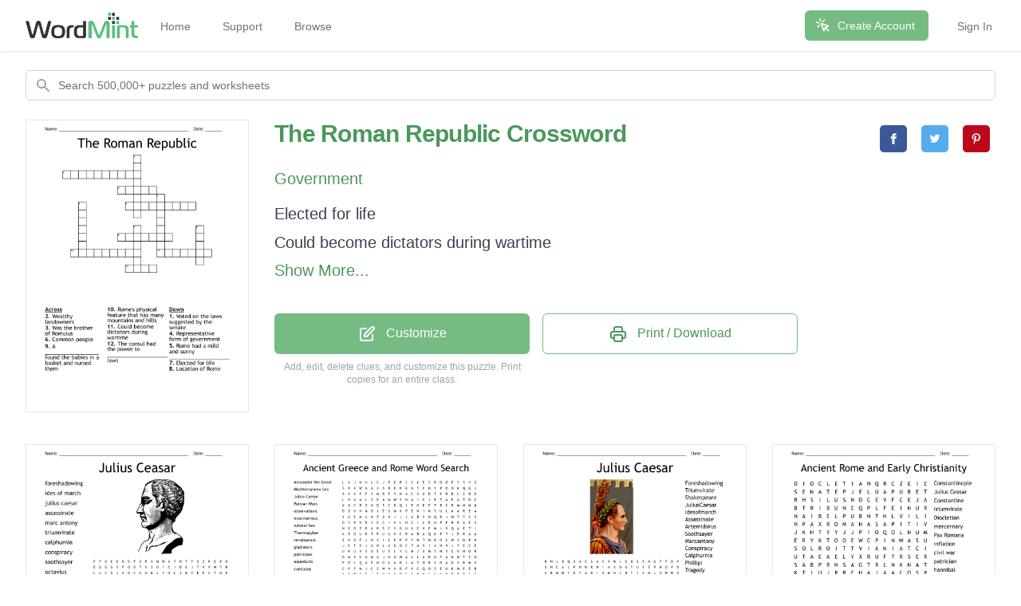

--- FILE ---
content_type: text/html; charset=utf-8
request_url: https://wordmint.com/public_puzzles/637729
body_size: 31542
content:
<!DOCTYPE html><html><head><meta charset="utf-8" />  <script> (function(i,s,o,g,r,a,m){i['GoogleAnalyticsObject']=r;i[r]=i[r]||function(){ (i[r].q=i[r].q||[]).push(arguments)},i[r].l=1*new Date();a=s.createElement(o), m=s.getElementsByTagName(o)[0];a.async=1;a.src=g;m.parentNode.insertBefore(a,m) })(window,document,'script','//www.google-analytics.com/analytics.js','ga'); ga('create', 'UA-1948225-21', 'auto'); ga('require', 'GTM-WF8WRHF'); </script>


  <script> ga('send', 'pageview'); </script>

  <!-- Google tag (gtag.js) -->
  <script async src="https://www.googletagmanager.com/gtag/js?id=G-H2LQCCCSKY"></script>
  <script>
    window.dataLayer = window.dataLayer || [];
    function gtag(){dataLayer.push(arguments);}
    gtag('js', new Date());

    gtag('config', 'G-H2LQCCCSKY');
  </script>
  <script defer data-domain="wordmint.com" src="/js/plsbl.js"></script>
<script>window.plausible = window.plausible || function() { (window.plausible.q = window.plausible.q || []).push(arguments) }</script>
  <script>
    !function(t,e){var o,n,p,r;e.__SV||(window.posthog=e,e._i=[],e.init=function(i,s,a){function g(t,e){var o=e.split(".");2==o.length&&(t=t[o[0]],e=o[1]),t[e]=function(){t.push([e].concat(Array.prototype.slice.call(arguments,0)))}}(p=t.createElement("script")).type="text/javascript",p.async=!0,p.src=s.api_host+"/static/array.js",(r=t.getElementsByTagName("script")[0]).parentNode.insertBefore(p,r);var u=e;for(void 0!==a?u=e[a]=[]:a="posthog",u.people=u.people||[],u.toString=function(t){var e="posthog";return"posthog"!==a&&(e+="."+a),t||(e+=" (stub)"),e},u.people.toString=function(){return u.toString(1)+".people (stub)"},o="capture identify alias people.set people.set_once set_config register register_once unregister opt_out_capturing has_opted_out_capturing opt_in_capturing reset isFeatureEnabled onFeatureFlags getFeatureFlag getFeatureFlagPayload reloadFeatureFlags group updateEarlyAccessFeatureEnrollment getEarlyAccessFeatures getActiveMatchingSurveys getSurveys onSessionId".split(" "),n=0;n<o.length;n++)g(u,o[n]);e._i.push([i,s,a])},e.__SV=1)}(document,window.posthog||[]);
    posthog.init('phc_5aa7LfEt3DgRjypYryEoKZfLU2elhTNEAlqJHuEmV5x',{api_host:'https://wordmint.com/ph', ui_host:'https://app.posthog.com', autocapture: false, capture_pageleave: true, capture_pageview: true, disable_session_recording: false})
  </script>

<meta content="IE=edge" http-equiv="X-UA-Compatible" /><meta content="width=device-width, initial-scale=1, maximum-scale=1, user-scalable=no" name="viewport" /><link rel="canonical" href="https://wordmint.com/public_puzzles/637729"><meta name="description" content="Crossword with 12 clues. Print, save as a PDF or Word Doc. Customize with your own questions, images, and more. Choose from 500,000+ puzzles."><title>The Roman Republic Crossword - WordMint</title><meta property="og:site_name" content="WordMint" >
<meta property="og:type" content="website" >

  <meta property="og:title" content="The Roman Republic Crossword">

  <meta property="og:url" content="https://wordmint.com/public_puzzles/637729">

  <meta property="og:description" content="Crossword with 12 clues. Print, save as a PDF or Word Doc. Customize with your own questions, images, and more. Choose from 500,000+ puzzles.">

  <meta property="og:image" content="https://images.wordmint.com/p/The_Roman_Republic_637729.png">
  <meta name="twitter:image" content="https://images.wordmint.com/p/The_Roman_Republic_637729.png">
<meta content="max-image-preview:large" name="robots" /><link rel="stylesheet" href="https://d39zfhh9zsccrx.cloudfront.net/assets/tailwind_application-f5373e45865514dfd41fa101534d9856f6341731ea979f692c1a0eea1b48053e.css" media="all" /><script src="https://d39zfhh9zsccrx.cloudfront.net/packs/js/application-cf78e0b456895de71dd9.js"></script><meta name="csrf-param" content="authenticity_token" />
<meta name="csrf-token" content="ZvntPyfHbwQaUm03rHsiNAgHAvAsqFIBWmQ6567yWuLO3xxY9eFA6kLpxr9-MuS6k0_8flTJ6bRPHAAchYvMdQ" /></head><body><div data-react-class="navbar" data-react-props="{&quot;signedIn&quot;:false,&quot;email&quot;:null}" data-react-cache-id="navbar-0" class="tailwind-navbar" style="position:relative;min-height:64px">

  <nav class="bg-white shadow"><div class="max-w-7xl mx-auto px-4 sm:px-6 lg:px-8"><div class="flex justify-between h-16"><div class="flex"><div class="flex-shrink-0 flex items-center"><a href="/"><img class="block h-8 w-auto" src="/packs/media/redesign/logo-86148329.png" alt="WordMint"></a></div><div class="hidden sm:ml-6 sm:flex sm:space-x-1 md:space-x-8"><a href="/" class="border-transparent text-gray-500 hover:border-gray-300 hover:text-gray-700 inline-flex items-center px-1 pt-1 border-b-2 text-sm font-medium">Home</a><a href="/pages/support" class="border-transparent text-gray-500 hover:border-gray-300 hover:text-gray-700 inline-flex items-center px-1 pt-1 border-b-2 text-sm font-medium">Support</a><a href="/public_puzzles" class="border-transparent text-gray-500 hover:border-gray-300 hover:text-gray-700 inline-flex items-center px-1 pt-1 border-b-2 text-sm font-medium">Browse</a></div></div><div class="hidden sm:ml-6 sm:flex sm:items-center sm:space-x-8"><div class="flex-shrink-0"><a href="/users/sign_up" class="relative inline-flex items-center px-4 py-2 border border-transparent text-sm font-medium rounded-md text-white bg-wordmint-green shadow-sm hover:bg-wordmint-dark-green focus:outline-none focus:ring-2 focus:ring-offset-2 focus:ring-wordmint-dark-green"><svg xmlns="http://www.w3.org/2000/svg" fill="none" viewBox="0 0 24 24" stroke-width="2" stroke="currentColor" aria-hidden="true" class="-ml-1 mr-2 h-5 w-5"><path stroke-linecap="round" stroke-linejoin="round" d="M15 15l-2 5L9 9l11 4-5 2zm0 0l5 5M7.188 2.239l.777 2.897M5.136 7.965l-2.898-.777M13.95 4.05l-2.122 2.122m-5.657 5.656l-2.12 2.122"></path></svg><span>Create Account</span></a></div><a href="/users/sign_in" class="border-transparent text-gray-500 hover:border-gray-300 hover:text-gray-700 inline-flex items-center px-1 pt-1 border-b-2 text-sm font-medium">Sign In</a></div><div class="-mr-2 flex items-center sm:hidden"><button class="tailwind-navbar__disclosure-button inline-flex items-center justify-center p-2 rounded-md text-gray-400 hover:text-gray-500 hover:bg-gray-100 focus:outline-none focus:ring-2 focus:ring-inset focus:ring-indigo-500" id="headlessui-disclosure-button-1" type="button" aria-expanded="false"><span class="sr-only">Open main menu</span><svg xmlns="http://www.w3.org/2000/svg" fill="none" viewBox="0 0 24 24" stroke-width="2" stroke="currentColor" aria-hidden="true" class="block h-6 w-6"><path stroke-linecap="round" stroke-linejoin="round" d="M4 6h16M4 12h16M4 18h16"></path></svg></button></div></div></div></nav>
</div>




<script>
  if (window.posthog && window.posthog.capture) {
    window.posthog.capture("user_view_public_puzzle", {"puzzle_type":"Crossword"});
  }
</script>


  <script>
  puzzle_bootstrap_637729 = {"id":637729,"user_id":363681,"title":"The Roman Republic","created_at":"2018-01-26T15:18:45.000Z","updated_at":"2024-03-16T22:10:31.000Z","matrix":[["P","G","F","K","B","R","P","P","K","C","U","B","K","G","S","S","U","I","L","Q","O","A","J","Z"],["K","I","J","L","F","X","Z","V","S","R","N","T","V","R","Q","Y","G","K","K","T","Q","D","S","U"],["P","W","O","B","X","M","N","S","T","K","U","W","L","K","O","Y","K","X","K","I","W","A","R","T"],["S","V","G","B","D","K","P","S","E","A","T","Y","Z","L","C","F","O","S","K","R","F","H","M","E"],["W","J","F","B","S","B","Q","I","V","O","K","K","T","D","M","P","L","W","C","S","H","Y","Y","M"],["M","G","H","H","L","J","B","R","L","S","T","I","G","Q","Q","J","C","E","Y","A","R","B","D","K"],["A","O","J","Y","I","F","L","P","F","O","V","L","E","M","Q","K","J","U","K","T","D","W","Y","X"],["N","Y","A","S","S","H","N","C","F","L","T","H","E","Y","V","A","N","L","O","V","C","J","P","U"],["N","P","Y","Y","Y","R","V","I","Z","I","T","N","E","S","W","W","Y","N","H","W","A","F","G","V"],["O","I","F","T","Z","S","V","T","L","K","D","O","V","B","D","P","F","Q","T","R","Z","J","A","N"],["D","U","E","P","D","U","Y","T","D","F","I","N","O","G","C","D","O","K","X","G","M","U","A","Z"],["E","B","O","R","C","H","D","G","J","J","P","O","S","S","M","U","K","F","Y","R","X","F","P","P"],["H","T","V","A","O","V","E","X","D","P","G","C","M","Q","T","B","A","R","M","P","F","H","V","L"],["O","L","F","X","K","A","L","M","L","T","Q","O","J","T","R","J","H","V","N","L","H","U","A","G"],["S","X","N","X","D","S","B","O","K","Y","C","M","E","K","J","G","O","V","E","N","I","G","Q","M"],["Y","X","I","U","O","P","I","B","T","M","Z","Z","L","A","O","E","P","T","I","N","H","A","X","Y"],["A","J","P","T","X","G","R","W","H","G","X","D","Y","U","Z","L","Z","N","P","Y","K","J","Y","F"],["J","K","U","M","F","P","D","Q","D","P","R","I","J","N","N","I","H","U","V","Y","D","T","I","M"],["P","V","F","B","R","Y","D","R","Q","T","I","M","P","F","R","X","H","U","S","J","M","Q","Y","M"],["H","W","S","P","D","N","B","X","L","T","W","I","V","M","Q","E","A","I","O","F","V","K","Y","H"],["J","K","U","T","W","M","Y","H","F","H","P","Y","H","B","P","X","U","O","M","Q","C","D","C","L"],["B","A","Z","S","G","O","H","Y","E","P","F","V","O","G","F","R","C","J","C","N","W","Z","X","A"],["U","R","W","B","Q","H","V","W","H","Y","U","H","Q","N","D","S","Q","K","P","G","P","J","J","V"],["H","D","Z","F","K","X","C","K","V","W","Y","U","Q","Y","G","H","K","D","D","T","K","M","I","W"]],"public":true,"description":null,"original_puzzle_id":null,"header":"name_date","font":"Trebuchet MS","direction":"horizontal_vertical_backwards_diagonal","clues":[{"question":"Elected for life ","answer":"Senate","x":10,"y":12,"direction":"down"},{"question":"Could become dictators during wartime","answer":"Consuls","x":13,"y":15,"direction":"across"},{"question":"Voted on the laws suggested by the senate","answer":"Assembly ","x":10,"y":3,"direction":"down"},{"question":"Representative form of government ","answer":"Republic ","x":13,"y":8,"direction":"down"},{"question":"Location of Rome ","answer":"Italy","x":18,"y":12,"direction":"down"},{"question":"Wealthy landowners ","answer":"Patricians","x":1,"y":5,"direction":"across"},{"question":"Common people ","answer":"Plebeians ","x":9,"y":9,"direction":"across"},{"question":"Was the brother of Romulus ","answer":"Remus ","x":8,"y":7,"direction":"across"},{"question":"A __________________ found the babies in a basket and nursed them","answer":"she-wolf ","x":8,"y":13,"direction":"across"},{"question":"Rome's physical feature that has many mountains and hills ","answer":"peninsula ","x":2,"y":15,"direction":"across"},{"question":"Rome had a mild and sunny __________________________","answer":"climate ","x":3,"y":9,"direction":"down"},{"question":"The consul had the power to ______________________ laws ","answer":"veto ","x":9,"y":17,"direction":"across"}],"font_size":"small","word_bank":false,"popularity":1,"converted_from":null,"show_grid_lines":false,"language_code":"en","language_code_reliable":true,"category_classified":true,"category_id":406,"uppercase":true,"bingo_size":"auto","layout":null,"font_title":null,"image":null,"topic_id":null,"folder_id":null,"larger_font":false,"font_word_bank":null,"type":"Crossword"};
</script>

  <div data-react-class="PuzzleQuickview" data-react-props="{&quot;id&quot;:637729,&quot;title&quot;:&quot;The Roman Republic&quot;,&quot;typeName&quot;:&quot;Crossword&quot;,&quot;type&quot;:&quot;Crossword&quot;,&quot;publicPuzzlePath&quot;:&quot;/public_puzzles/637729&quot;,&quot;puzzleImageUrl&quot;:&quot;https://images.wordmint.com/p/The_Roman_Republic_637729.png&quot;,&quot;pdfStudentCopyUrl&quot;:&quot;https://wordmint-pdf-production.wordmint.com/The_Roman_Republic_9bb21_61635d09.pdf&quot;,&quot;docStudentCopyUrl&quot;:&quot;https://wordmint-doc-production.wordmint.com/The_Roman_Republic_9bb21_616490a2.docx&quot;,&quot;pdfAnswerKeyUrl&quot;:&quot;/puzzles/637729/pdf?answer_key=true&quot;,&quot;docAnswerKeyUrl&quot;:&quot;https://wordmint-doc-production.wordmint.com/The_Roman_Republic_answer_key_9bb21_616490a3.docx&quot;,&quot;signedIn&quot;:false,&quot;upgraded&quot;:null}" data-react-cache-id="PuzzleQuickview-0">
  <ul class="hidden">
      <a href="https://wordmint-pdf-production.wordmint.com/The_Roman_Republic_9bb21_61635d09.pdf">The Roman Republic Crossword PDF</a>
      <a href="https://wordmint-doc-production.wordmint.com/The_Roman_Republic_9bb21_616490a2.docx">The Roman Republic Crossword Word Document</a>
  </ul>
</div>
  <script>
  puzzle_bootstrap_3569 = {"id":3569,"user_id":2844,"title":"Julius Ceasar","created_at":"2015-03-12T05:06:39.000Z","updated_at":"2024-03-17T00:02:11.000Z","matrix":[["F","F","O","E","E","D","D","F","Z","R","X","M","W","A","T","H","T","T","X","Z","P","E","E","O"],["E","G","G","G","S","F","O","D","T","S","S","U","I","C","I","D","E","J","T","V","V","M","T","R"],["L","U","C","N","I","X","N","C","G","O","B","L","T","O","L","Z","B","T","E","F","L","T","O","F"],["Y","B","J","T","V","Y","P","N","N","O","Q","J","M","Q","Z","R","P","M","B","L","J","F","G","X"],["B","R","E","N","S","U","O","N","I","T","Y","W","Q","U","Q","T","N","G","T","B","X","Y","A","F"],["S","U","K","Y","E","B","M","V","W","H","K","S","U","Z","Q","R","K","C","K","N","D","I","J","Y"],["T","T","O","R","N","X","P","Q","O","S","G","W","A","U","B","A","U","I","O","H","V","Q","V","K"],["R","U","E","F","A","R","E","S","D","A","Q","C","E","I","C","D","K","C","Y","K","R","L","G","C"],["T","S","N","A","T","U","Y","U","A","Y","C","O","T","M","U","G","G","R","C","L","V","E","W","A"],["Z","T","A","R","E","F","H","I","H","E","N","N","A","E","D","E","K","M","F","I","G","O","Q","L"],["V","R","O","J","Z","N","C","S","S","R","T","S","N","M","M","D","A","L","X","B","X","O","G","P"],["J","I","Y","U","X","O","T","S","E","R","K","P","I","M","A","Y","C","B","A","X","A","L","A","H"],["I","U","A","L","R","O","U","A","R","K","K","I","S","E","Z","I","B","H","S","E","P","T","S","U"],["L","M","Z","I","H","G","A","C","O","R","R","R","S","H","W","T","K","P","H","O","D","Z","U","R"],["E","V","R","U","Y","C","M","Y","F","C","P","A","A","L","L","J","T","P","Y","N","D","V","I","N"],["T","I","S","S","Q","L","T","A","C","W","Z","C","S","B","I","Z","D","S","M","L","D","K","V","I"],["B","R","U","C","R","Z","L","L","Y","S","G","Y","S","A","N","Z","J","H","P","U","L","H","A","A"],["A","A","I","A","Q","A","V","Q","I","P","T","C","A","I","S","K","B","X","H","H","A","V","T","J"],["J","T","V","E","I","D","E","S","O","F","M","A","R","C","H","V","P","E","I","Z","C","S","C","S"],["G","E","A","S","N","F","R","E","L","U","R","M","P","O","R","T","I","A","L","L","H","K","O","E"],["Q","I","L","A","Y","M","A","R","C","A","N","T","O","N","Y","S","Y","K","L","V","A","E","E","D"],["Z","K","F","R","H","Z","W","R","O","M","E","S","S","C","F","K","L","C","I","P","O","O","X","T"],["H","S","A","M","G","P","P","B","A","C","S","A","C","R","U","E","M","V","P","X","D","K","K","E"],["F","F","B","Y","D","S","D","T","K","I","B","E","E","F","X","I","A","M","I","V","D","I","Q","F"]],"public":true,"description":null,"original_puzzle_id":null,"header":"name_date","font":"Trebuchet MS","direction":"horizontal_vertical_backwards_diagonal","clues":[{"answer":"foreshadowing","cleaned":"FORESHADOWING","path":[[14,8],[13,8],[12,8],[11,8],[10,8],[9,8],[8,8],[7,8],[6,8],[5,8],[4,8],[3,8],[2,8]]},{"answer":"ides of march","cleaned":"IDESOFMARCH","path":[[18,4],[18,5],[18,6],[18,7],[18,8],[18,9],[18,10],[18,11],[18,12],[18,13],[18,14]]},{"answer":"julius caesar","cleaned":"JULIUSCAESAR","path":[[10,3],[11,3],[12,3],[13,3],[14,3],[15,3],[16,3],[17,3],[18,3],[19,3],[20,3],[21,3]]},{"answer":"assassinate","cleaned":"ASSASSINATE","path":[[17,12],[16,12],[15,12],[14,12],[13,12],[12,12],[11,12],[10,12],[9,12],[8,12],[7,12]]},{"answer":"marc antony","cleaned":"MARCANTONY","path":[[20,5],[20,6],[20,7],[20,8],[20,9],[20,10],[20,11],[20,12],[20,13],[20,14]]},{"answer":"triumvirate","cleaned":"TRIUMVIRATE","path":[[9,1],[10,1],[11,1],[12,1],[13,1],[14,1],[15,1],[16,1],[17,1],[18,1],[19,1]]},{"answer":"calphurnia","cleaned":"CALPHURNIA","path":[[7,23],[8,23],[9,23],[10,23],[11,23],[12,23],[13,23],[14,23],[15,23],[16,23]]},{"answer":"conspiracy","cleaned":"CONSPIRACY","path":[[7,11],[8,11],[9,11],[10,11],[11,11],[12,11],[13,11],[14,11],[15,11],[16,11]]},{"answer":"soothsayer","cleaned":"SOOTHSAYER","path":[[1,9],[2,9],[3,9],[4,9],[5,9],[6,9],[7,9],[8,9],[9,9],[10,9]]},{"answer":"octavius","cleaned":"OCTAVIUS","path":[[19,22],[18,22],[17,22],[16,22],[15,22],[14,22],[13,22],[12,22]]},{"answer":"phillipi","cleaned":"PHILLIPI","path":[[16,18],[17,18],[18,18],[19,18],[20,18],[21,18],[22,18],[23,18]]},{"answer":"tradgedy","cleaned":"TRADGEDY","path":[[4,15],[5,15],[6,15],[7,15],[8,15],[9,15],[10,15],[11,15]]},{"answer":"cassius","cleaned":"CASSIUS","path":[[13,7],[12,7],[11,7],[10,7],[9,7],[8,7],[7,7]]},{"answer":"flavius","cleaned":"FLAVIUS","path":[[21,2],[20,2],[19,2],[18,2],[17,2],[16,2],[15,2]]},{"answer":"suicide","cleaned":"SUICIDE","path":[[1,10],[1,11],[1,12],[1,13],[1,14],[1,15],[1,16]]},{"answer":"brutus","cleaned":"BRUTUS","path":[[3,1],[4,1],[5,1],[6,1],[7,1],[8,1]]},{"answer":"pompey","cleaned":"POMPEY","path":[[3,6],[4,6],[5,6],[6,6],[7,6],[8,6]]},{"answer":"portia","cleaned":"PORTIA","path":[[19,12],[19,13],[19,14],[19,15],[19,16],[19,17]]},{"answer":"senate","cleaned":"SENATE","path":[[4,4],[5,4],[6,4],[7,4],[8,4],[9,4]]},{"answer":"casca","cleaned":"CASCA","path":[[22,12],[22,11],[22,10],[22,9],[22,8]]},{"answer":"ruler","cleaned":"RULER","path":[[19,10],[19,9],[19,8],[19,7],[19,6]]},{"answer":"rome","cleaned":"ROME","path":[[21,7],[21,8],[21,9],[21,10]]}],"font_size":"small","word_bank":true,"popularity":3030,"converted_from":null,"show_grid_lines":false,"language_code":"en","language_code_reliable":false,"category_classified":true,"category_id":null,"uppercase":true,"bingo_size":"auto","layout":"image_upper_right","font_title":null,"image":"4ras4slmynkbgcya478h4z4kyo9b","topic_id":null,"folder_id":null,"larger_font":false,"font_word_bank":null,"type":"Wordsearch"};
</script>

  <div data-react-class="PuzzleQuickview" data-react-props="{&quot;id&quot;:3569,&quot;title&quot;:&quot;Julius Ceasar&quot;,&quot;typeName&quot;:&quot;Word Search&quot;,&quot;type&quot;:&quot;Wordsearch&quot;,&quot;publicPuzzlePath&quot;:&quot;/public_puzzles/3569&quot;,&quot;puzzleImageUrl&quot;:&quot;https://images.wordmint.com/p/Julius_Ceasar_3569.png&quot;,&quot;pdfStudentCopyUrl&quot;:&quot;https://wordmint-pdf-production.wordmint.com/Julius_Ceasar_df1_62fd5cae.pdf&quot;,&quot;docStudentCopyUrl&quot;:&quot;https://wordmint-doc-production.wordmint.com/Julius_Ceasar_df1_62fd5cb3.docx&quot;,&quot;pdfAnswerKeyUrl&quot;:&quot;/puzzles/3569/pdf?answer_key=true&quot;,&quot;docAnswerKeyUrl&quot;:&quot;https://wordmint-doc-production.wordmint.com/Julius_Ceasar_answer_key_df1_62fd5cb4.docx&quot;,&quot;signedIn&quot;:false,&quot;upgraded&quot;:null}" data-react-cache-id="PuzzleQuickview-0">
  <ul class="hidden">
      <a href="https://wordmint-pdf-production.wordmint.com/Julius_Ceasar_df1_62fd5cae.pdf">Julius Ceasar Word Search PDF</a>
      <a href="https://wordmint-doc-production.wordmint.com/Julius_Ceasar_df1_62fd5cb3.docx">Julius Ceasar Word Search Word Document</a>
  </ul>
</div>
  <script>
  puzzle_bootstrap_6523 = {"id":6523,"user_id":5259,"title":"Ancient Greece and Rome Word Search","created_at":"2015-04-08T11:41:33.000Z","updated_at":"2024-03-17T00:05:44.000Z","matrix":[["L","Y","J","K","H","L","C","J","P","E","R","I","C","L","E","S","R","O","O","F","Y","S","Y","Z"],["S","R","A","W","N","A","I","S","R","E","P","K","N","Y","C","H","Y","P","O","O","K","Q","G","J"],["X","X","V","F","F","Y","M","R","F","S","N","A","C","S","U","R","T","E","R","B","L","Z","R","E"],["L","H","V","A","L","S","E","A","M","W","S","N","A","I","C","I","R","T","A","P","A","T","O","C"],["X","N","C","R","Z","U","D","S","C","D","Q","I","P","H","E","F","T","B","C","P","M","N","M","N"],["D","Z","H","N","M","O","I","E","U","M","X","P","E","N","I","N","S","U","L","A","A","R","E","A"],["Y","G","E","M","U","N","T","A","N","J","J","I","A","B","S","O","Q","R","J","W","T","T","S","S"],["G","S","R","N","B","I","E","C","I","H","L","H","C","I","L","B","U","P","E","R","R","A","E","S"],["N","G","O","Z","D","A","R","S","C","S","G","U","X","C","V","F","M","I","V","Q","A","E","T","I"],["X","T","D","U","E","T","R","U","U","H","C","R","A","B","A","Q","K","E","T","J","P","R","A","A"],["Z","H","O","F","J","N","A","I","L","P","P","P","Y","M","T","M","R","O","L","W","S","G","R","N"],["J","E","T","N","J","U","N","L","U","D","O","C","T","A","V","I","A","N","V","J","T","E","C","E"],["U","R","U","X","S","O","E","U","S","L","Y","L","M","J","X","M","S","M","S","C","V","H","O","R"],["D","M","S","H","N","M","A","J","N","O","W","A","L","L","A","R","U","T","A","N","N","T","S","O"],["F","O","L","Q","A","F","N","G","L","A","D","I","A","T","O","R","S","D","A","U","X","R","M","X"],["C","P","F","M","I","C","S","W","N","X","D","F","X","C","Q","O","S","E","U","K","M","E","E","R"],["A","Y","W","C","E","J","E","H","V","K","D","C","C","B","N","L","C","C","D","P","B","D","L","Z"],["T","L","G","O","B","B","A","U","F","L","F","T","Y","E","P","S","C","E","U","D","M","N","T","F"],["H","A","T","T","E","U","D","Y","A","Q","U","E","D","U","C","T","S","E","V","N","G","A","O","Y"],["E","E","T","K","L","L","D","N","A","L","M","R","A","F","K","Z","I","R","G","V","Y","X","T","E"],["N","I","K","C","P","X","B","M","J","Z","D","C","N","Z","S","J","P","G","F","C","C","E","S","P"],["S","Z","W","Y","C","A","R","C","O","M","E","D","Z","E","N","E","M","V","P","M","N","L","I","M"],["K","V","R","O","A","F","K","P","W","O","B","S","E","R","V","A","T","I","O","N","S","A","R","O"],["Z","Z","P","F","F","A","A","M","N","S","N","J","D","W","O","W","T","Y","J","M","Z","I","A","P"]],"public":true,"description":null,"original_puzzle_id":null,"header":"name_date","font":"Trebuchet MS","direction":"horizontal_vertical_backwards_diagonal","clues":[{"answer":"Alexander the Great","cleaned":"ALEXANDERTHEGREAT","path":[[22,21],[21,21],[20,21],[19,21],[18,21],[17,21],[16,21],[15,21],[14,21],[13,21],[12,21],[11,21],[10,21],[9,21],[8,21],[7,21],[6,21]]},{"answer":"Mediterranean Sea","cleaned":"MEDITERRANEANSEA","path":[[2,6],[3,6],[4,6],[5,6],[6,6],[7,6],[8,6],[9,6],[10,6],[11,6],[12,6],[13,6],[14,6],[15,6],[16,6],[17,6]]},{"answer":"Julius Caesar","cleaned":"JULIUSCAESAR","path":[[13,7],[12,7],[11,7],[10,7],[9,7],[8,7],[7,7],[6,7],[5,7],[4,7],[3,7],[2,7]]},{"answer":"Persian Wars","cleaned":"PERSIANWARS","path":[[1,10],[1,9],[1,8],[1,7],[1,6],[1,5],[1,4],[1,3],[1,2],[1,1],[1,0]]},{"answer":"observations","cleaned":"OBSERVATIONS","path":[[22,9],[22,10],[22,11],[22,12],[22,13],[22,14],[22,15],[22,16],[22,17],[22,18],[22,19],[22,20]]},{"answer":"mountainous","cleaned":"MOUNTAINOUS","path":[[13,5],[12,5],[11,5],[10,5],[9,5],[8,5],[7,5],[6,5],[5,5],[4,5],[3,5]]},{"answer":"natural law","cleaned":"NATURALLAW","path":[[13,19],[13,18],[13,17],[13,16],[13,15],[13,14],[13,13],[13,12],[13,11],[13,10]]},{"answer":"Thermopylae","cleaned":"THERMOPYLAE","path":[[9,1],[10,1],[11,1],[12,1],[13,1],[14,1],[15,1],[16,1],[17,1],[18,1],[19,1]]},{"answer":"renaissance","cleaned":"RENAISSANCE","path":[[12,23],[11,23],[10,23],[9,23],[8,23],[7,23],[6,23],[5,23],[4,23],[3,23],[2,23]]},{"answer":"gladiators","cleaned":"GLADIATORS","path":[[14,7],[14,8],[14,9],[14,10],[14,11],[14,12],[14,13],[14,14],[14,15],[14,16]]},{"answer":"patricians","cleaned":"PATRICIANS","path":[[3,19],[3,18],[3,17],[3,16],[3,15],[3,14],[3,13],[3,12],[3,11],[3,10]]},{"answer":"aqueducts","cleaned":"AQUEDUCTS","path":[[18,8],[18,9],[18,10],[18,11],[18,12],[18,13],[18,14],[18,15],[18,16]]},{"answer":"cuniculus","cleaned":"CUNICULUS","path":[[4,8],[5,8],[6,8],[7,8],[8,8],[9,8],[10,8],[11,8],[12,8]]},{"answer":"peninsula","cleaned":"PENINSULA","path":[[5,11],[5,12],[5,13],[5,14],[5,15],[5,16],[5,17],[5,18],[5,19]]},{"answer":"democracy","cleaned":"DEMOCRACY","path":[[21,11],[21,10],[21,9],[21,8],[21,7],[21,6],[21,5],[21,4],[21,3]]},{"answer":"Aristotle","cleaned":"ARISTOTLE","path":[[23,22],[22,22],[21,22],[20,22],[19,22],[18,22],[17,22],[16,22],[15,22]]},{"answer":"Etruscans","cleaned":"ETRUSCANS","path":[[2,17],[2,16],[2,15],[2,14],[2,13],[2,12],[2,11],[2,10],[2,9]]},{"answer":"herodotus","cleaned":"HERODOTUS","path":[[5,2],[6,2],[7,2],[8,2],[9,2],[10,2],[11,2],[12,2],[13,2]]},{"answer":"plebeians","cleaned":"PLEBEIANS","path":[[20,4],[19,4],[18,4],[17,4],[16,4],[15,4],[14,4],[13,4],[12,4]]},{"answer":"farmland","cleaned":"FARMLAND","path":[[19,13],[19,12],[19,11],[19,10],[19,9],[19,8],[19,7],[19,6]]},{"answer":"republic","cleaned":"REPUBLIC","path":[[7,19],[7,18],[7,17],[7,16],[7,15],[7,14],[7,13],[7,12]]},{"answer":"pericles","cleaned":"PERICLES","path":[[0,8],[0,9],[0,10],[0,11],[0,12],[0,13],[0,14],[0,15]]},{"answer":"Socrates","cleaned":"SOCRATES","path":[[13,22],[12,22],[11,22],[10,22],[9,22],[8,22],[7,22],[6,22]]},{"answer":"Octavian","cleaned":"OCTAVIAN","path":[[11,10],[11,11],[11,12],[11,13],[11,14],[11,15],[11,16],[11,17]]},{"answer":"Athens","cleaned":"ATHENS","path":[[16,0],[17,0],[18,0],[19,0],[20,0],[21,0]]},{"answer":"Sparta","cleaned":"SPARTA","path":[[10,20],[9,20],[8,20],[7,20],[6,20],[5,20]]},{"answer":"pompey","cleaned":"POMPEY","path":[[23,23],[22,23],[21,23],[20,23],[19,23],[18,23]]},{"answer":"Greece","cleaned":"GREECE","path":[[20,17],[19,17],[18,17],[17,17],[16,17],[15,17]]},{"answer":"arch","cleaned":"ARCH","path":[[9,12],[9,11],[9,10],[9,9]]},{"answer":"Rome","cleaned":"ROME","path":[[2,22],[3,22],[4,22],[5,22]]}],"font_size":"small","word_bank":true,"popularity":1501,"converted_from":null,"show_grid_lines":false,"language_code":"en","language_code_reliable":false,"category_classified":true,"category_id":null,"uppercase":true,"bingo_size":"auto","layout":"image_lower_right","font_title":null,"image":"hqybz8ixxfhm2ug291abnztcbfwn","topic_id":null,"folder_id":null,"larger_font":false,"font_word_bank":null,"type":"Wordsearch"};
</script>

  <div data-react-class="PuzzleQuickview" data-react-props="{&quot;id&quot;:6523,&quot;title&quot;:&quot;Ancient Greece and Rome Word Search&quot;,&quot;typeName&quot;:&quot;Word Search&quot;,&quot;type&quot;:&quot;Wordsearch&quot;,&quot;publicPuzzlePath&quot;:&quot;/public_puzzles/6523&quot;,&quot;puzzleImageUrl&quot;:&quot;https://images.wordmint.com/p/Ancient_Greece_and_Rome_Word_Search_6523.png&quot;,&quot;pdfStudentCopyUrl&quot;:&quot;https://wordmint-pdf-production.wordmint.com/Ancient_Greece_and_Rome_Word_Sea_197b_631b5a3e.pdf&quot;,&quot;docStudentCopyUrl&quot;:&quot;https://wordmint-doc-production.wordmint.com/Ancient_Greece_and_Rome_Word_Sea_197b_631b5a43.docx&quot;,&quot;pdfAnswerKeyUrl&quot;:&quot;/puzzles/6523/pdf?answer_key=true&quot;,&quot;docAnswerKeyUrl&quot;:&quot;https://wordmint-doc-production.wordmint.com/Ancient_Greece_and_Rome_Word_Sea_answer_key_197b_631b5a44.docx&quot;,&quot;signedIn&quot;:false,&quot;upgraded&quot;:null}" data-react-cache-id="PuzzleQuickview-0">
  <ul class="hidden">
      <a href="https://wordmint-pdf-production.wordmint.com/Ancient_Greece_and_Rome_Word_Sea_197b_631b5a3e.pdf">Ancient Greece and Rome Word Search PDF</a>
      <a href="https://wordmint-doc-production.wordmint.com/Ancient_Greece_and_Rome_Word_Sea_197b_631b5a43.docx">Ancient Greece and Rome Word Search Word Document</a>
  </ul>
</div>
  <script>
  puzzle_bootstrap_8047 = {"id":8047,"user_id":6482,"title":"Julius Caesar ","created_at":"2015-04-20T12:59:38.000Z","updated_at":"2024-03-17T00:02:03.000Z","matrix":[["B","H","L","B","Q","X","A","C","S","A","C","V","W","L","E","K","S","E","N","G","T","F","B","P"],["X","H","C","A","L","P","H","U","R","N","I","A","X","D","U","T","U","Y","E","P","M","O","P","B"],["S","R","N","H","T","E","T","A","R","I","V","M","U","I","R","T","I","Y","H","L","O","W","W","D"],["B","D","S","C","B","Z","T","B","J","M","E","U","W","L","Z","X","V","C","U","Y","C","R","A","T"],["H","D","C","R","S","A","V","T","Z","P","R","B","F","F","U","F","A","A","Z","L","T","M","W","Z"],["U","I","V","A","O","R","D","H","L","F","A","X","I","S","Q","M","L","R","T","P","A","N","H","Y"],["M","E","E","M","O","G","V","V","R","R","E","J","G","O","C","C","F","I","W","H","V","I","L","N"],["B","E","D","F","T","H","J","C","D","B","P","F","Z","T","T","O","T","P","F","I","I","C","B","U"],["J","C","I","O","H","E","T","A","N","I","S","S","A","S","S","A","Q","S","S","L","U","F","R","M"],["J","U","C","S","S","M","T","K","Q","H","E","T","W","J","A","D","S","N","K","L","S","E","Z","F"],["Z","C","I","E","A","G","Y","G","J","O","K","K","X","T","V","H","M","O","R","I","V","R","J","M"],["P","R","U","D","Y","Z","D","P","O","Y","A","U","R","G","X","Y","A","C","B","P","X","O","S","P"],["H","Z","S","I","E","Z","D","P","Q","N","H","H","G","W","F","G","E","D","O","I","J","R","U","M"],["Y","Y","T","A","R","E","P","O","G","Q","S","L","O","G","O","S","R","Y","G","S","Y","J","T","F"],["A","L","X","F","O","R","E","S","H","A","D","O","W","I","N","G","D","I","A","U","D","A","U","K"],["R","A","S","E","A","C","S","U","I","L","U","J","C","C","G","C","H","T","I","R","N","X","R","S"],["B","L","N","P","C","O","E","M","O","R","Y","U","A","P","J","B","W","F","T","O","U","A","B","O"],["X","D","Q","V","B","D","Y","A","S","C","D","W","S","J","Y","I","R","G","R","D","N","V","K","H"],["Y","S","T","S","O","H","G","S","E","R","E","C","S","C","L","L","E","I","O","I","R","D","N","T"],["P","A","T","H","O","S","A","V","N","H","G","F","I","J","N","L","L","E","P","M","P","W","Y","E"],["Y","R","Y","B","X","B","I","N","A","W","A","N","U","H","Z","B","U","L","M","E","U","P","Q","R"],["T","I","U","E","W","V","T","L","T","N","R","B","S","Q","Q","C","R","L","J","T","L","U","Q","X"],["V","E","W","E","R","T","H","U","E","H","T","L","A","C","I","R","P","U","L","R","A","C","L","L"],["X","J","M","R","Z","T","Y","N","O","T","N","A","C","R","A","M","X","O","V","A","J","K","P","M"]],"public":true,"description":null,"original_puzzle_id":null,"header":"name_date","font":"Trebuchet MS","direction":"horizontal_vertical_backwards_diagonal","clues":[{"answer":"Foreshadowing","cleaned":"FORESHADOWING","path":[[14,3],[14,4],[14,5],[14,6],[14,7],[14,8],[14,9],[14,10],[14,11],[14,12],[14,13],[14,14],[14,15]]},{"answer":"Triumvirate ","cleaned":"TRIUMVIRATE","path":[[2,15],[2,14],[2,13],[2,12],[2,11],[2,10],[2,9],[2,8],[2,7],[2,6],[2,5]]},{"answer":"Shakespeare ","cleaned":"SHAKESPEARE","path":[[13,10],[12,10],[11,10],[10,10],[9,10],[8,10],[7,10],[6,10],[5,10],[4,10],[3,10]]},{"answer":"JuliusCaesar","cleaned":"JULIUSCAESAR","path":[[15,11],[15,10],[15,9],[15,8],[15,7],[15,6],[15,5],[15,4],[15,3],[15,2],[15,1],[15,0]]},{"answer":"Idesofmarch","cleaned":"IDESOFMARCH","path":[[12,3],[11,3],[10,3],[9,3],[8,3],[7,3],[6,3],[5,3],[4,3],[3,3],[2,3]]},{"answer":"Assassinate","cleaned":"ASSASSINATE","path":[[8,15],[8,14],[8,13],[8,12],[8,11],[8,10],[8,9],[8,8],[8,7],[8,6],[8,5]]},{"answer":"Artemidorus","cleaned":"ARTEMIDORUS","path":[[23,19],[22,19],[21,19],[20,19],[19,19],[18,19],[17,19],[16,19],[15,19],[14,19],[13,19]]},{"answer":"Soothsayer","cleaned":"SOOTHSAYER","path":[[4,4],[5,4],[6,4],[7,4],[8,4],[9,4],[10,4],[11,4],[12,4],[13,4]]},{"answer":"Marcantony","cleaned":"MARCANTONY","path":[[23,15],[23,14],[23,13],[23,12],[23,11],[23,10],[23,9],[23,8],[23,7],[23,6]]},{"answer":"Conspiracy","cleaned":"CONSPIRACY","path":[[11,17],[10,17],[9,17],[8,17],[7,17],[6,17],[5,17],[4,17],[3,17],[2,17]]},{"answer":"Calphurnia","cleaned":"CALPHURNIA","path":[[1,2],[1,3],[1,4],[1,5],[1,6],[1,7],[1,8],[1,9],[1,10],[1,11]]},{"answer":"Phillipi ","cleaned":"PHILLIPI","path":[[5,19],[6,19],[7,19],[8,19],[9,19],[10,19],[11,19],[12,19]]},{"answer":"Tragedy ","cleaned":"TRAGEDY","path":[[22,10],[21,10],[20,10],[19,10],[18,10],[17,10],[16,10]]},{"answer":"Suicide ","cleaned":"SUICIDE","path":[[12,2],[11,2],[10,2],[9,2],[8,2],[7,2],[6,2]]},{"answer":"Octavius","cleaned":"OCTAVIUS","path":[[2,20],[3,20],[4,20],[5,20],[6,20],[7,20],[8,20],[9,20]]},{"answer":"Luprical","cleaned":"LUPRICAL","path":[[22,18],[22,17],[22,16],[22,15],[22,14],[22,13],[22,12],[22,11]]},{"answer":"Pompey ","cleaned":"POMPEY","path":[[1,22],[1,21],[1,20],[1,19],[1,18],[1,17]]},{"answer":"Flavius","cleaned":"FLAVIUS","path":[[6,16],[5,16],[4,16],[3,16],[2,16],[1,16],[0,16]]},{"answer":"Cassius","cleaned":"CASSIUS","path":[[15,12],[16,12],[17,12],[18,12],[19,12],[20,12],[21,12]]},{"answer":"Senate","cleaned":"SENATE","path":[[17,8],[18,8],[19,8],[20,8],[21,8],[22,8]]},{"answer":"Portia","cleaned":"PORTIA","path":[[19,18],[18,18],[17,18],[16,18],[15,18],[14,18]]},{"answer":"Pathos","cleaned":"PATHOS","path":[[19,0],[19,1],[19,2],[19,3],[19,4],[19,5]]},{"answer":"Ghosts","cleaned":"GHOSTS","path":[[18,6],[18,5],[18,4],[18,3],[18,2],[18,1]]},{"answer":"Dreams","cleaned":"DREAMS","path":[[14,16],[13,16],[12,16],[11,16],[10,16],[9,16]]},{"answer":"Brutus","cleaned":"BRUTUS","path":[[16,22],[15,22],[14,22],[13,22],[12,22],[11,22]]},{"answer":"Ruler","cleaned":"RULER","path":[[21,16],[20,16],[19,16],[18,16],[17,16]]},{"answer":"Rome ","cleaned":"ROME","path":[[16,9],[16,8],[16,7],[16,6]]},{"answer":"Logos","cleaned":"LOGOS","path":[[13,11],[13,12],[13,13],[13,14],[13,15]]},{"answer":"Ethos","cleaned":"ETHOS","path":[[19,23],[18,23],[17,23],[16,23],[15,23]]},{"answer":"Casca","cleaned":"CASCA","path":[[0,10],[0,9],[0,8],[0,7],[0,6]]}],"font_size":"small","word_bank":true,"popularity":212,"converted_from":null,"show_grid_lines":false,"language_code":"en","language_code_reliable":false,"category_classified":true,"category_id":null,"uppercase":true,"bingo_size":"auto","layout":"image_upper_left","font_title":null,"image":"3yb11mq6dr1cmv8eyfpqg2bg66lt","topic_id":null,"folder_id":null,"larger_font":false,"font_word_bank":null,"type":"Wordsearch"};
</script>

  <div data-react-class="PuzzleQuickview" data-react-props="{&quot;id&quot;:8047,&quot;title&quot;:&quot;Julius Caesar &quot;,&quot;typeName&quot;:&quot;Word Search&quot;,&quot;type&quot;:&quot;Wordsearch&quot;,&quot;publicPuzzlePath&quot;:&quot;/public_puzzles/8047&quot;,&quot;puzzleImageUrl&quot;:&quot;https://images.wordmint.com/p/Julius_Caesar__8047.png&quot;,&quot;pdfStudentCopyUrl&quot;:&quot;https://wordmint-pdf-production.wordmint.com/Julius_Caesar_1f6f_62fd5a06.pdf&quot;,&quot;docStudentCopyUrl&quot;:&quot;https://wordmint-doc-production.wordmint.com/Julius_Caesar_1f6f_62fd5a10.docx&quot;,&quot;pdfAnswerKeyUrl&quot;:&quot;/puzzles/8047/pdf?answer_key=true&quot;,&quot;docAnswerKeyUrl&quot;:&quot;https://wordmint-doc-production.wordmint.com/Julius_Caesar_answer_key_1f6f_62fd5a11.docx&quot;,&quot;signedIn&quot;:false,&quot;upgraded&quot;:null}" data-react-cache-id="PuzzleQuickview-0">
  <ul class="hidden">
      <a href="https://wordmint-pdf-production.wordmint.com/Julius_Caesar_1f6f_62fd5a06.pdf">Julius Caesar  Word Search PDF</a>
      <a href="https://wordmint-doc-production.wordmint.com/Julius_Caesar_1f6f_62fd5a10.docx">Julius Caesar  Word Search Word Document</a>
  </ul>
</div>
  <script>
  puzzle_bootstrap_38915 = {"id":38915,"user_id":31474,"title":"Ancient Rome and Early Christianity","created_at":"2015-10-29T00:23:44.000Z","updated_at":"2024-03-17T00:01:04.000Z","matrix":[["D","I","O","C","L","E","T","I","A","N","Q","R","C","Z","E","I","E"],["S","E","N","A","T","E","P","J","E","L","U","A","P","U","B","E","T"],["R","H","S","I","L","U","S","N","O","C","E","V","F","C","E","J","A"],["B","T","R","I","B","U","N","E","Q","P","L","F","E","I","N","U","R"],["N","A","I","B","E","L","P","U","B","N","T","H","L","V","I","L","I"],["N","P","A","X","R","O","M","A","N","A","S","A","P","I","T","I","V"],["J","K","H","T","Y","Y","J","J","P","I","O","Q","O","L","N","U","M"],["E","R","Y","K","T","O","O","E","W","C","P","I","N","W","A","S","U"],["S","O","L","R","O","I","T","T","V","I","A","N","I","A","T","C","I"],["U","T","A","E","A","E","L","Y","X","R","U","F","T","R","S","E","R"],["S","A","B","P","R","N","S","A","G","T","R","L","N","K","N","A","T"],["K","T","I","U","J","P","R","E","H","A","J","A","A","C","O","S","P"],["G","C","N","B","I","I","O","E","F","P","C","T","T","R","C","A","V"],["A","I","N","L","N","O","G","H","C","A","F","I","S","H","G","R","C"],["Y","D","A","I","E","S","C","T","S","R","R","O","N","L","G","O","V"],["L","L","H","C","M","P","O","P","E","I","E","N","O","O","A","N","U"],["H","S","L","E","G","I","O","N","K","M","B","M","C","Z","A","S","S"]],"public":true,"description":null,"original_puzzle_id":null,"header":"name_date","font":"Trebuchet MS","direction":"horizontal_vertical_backwards_diagonal","clues":[{"answer":"Constantinople","cleaned":"CONSTANTINOPLE","path":[[16,12],[15,12],[14,12],[13,12],[12,12],[11,12],[10,12],[9,12],[8,12],[7,12],[6,12],[5,12],[4,12],[3,12]]},{"answer":"Julius Ceasar","cleaned":"JULIUSCEASAR","path":[[2,15],[3,15],[4,15],[5,15],[6,15],[7,15],[8,15],[9,15],[10,15],[11,15],[12,15],[13,15]]},{"answer":"Constantine","cleaned":"CONSTANTINE","path":[[12,14],[11,14],[10,14],[9,14],[8,14],[7,14],[6,14],[5,14],[4,14],[3,14],[2,14]]},{"answer":"triumvirate","cleaned":"TRIUMVIRATE","path":[[10,16],[9,16],[8,16],[7,16],[6,16],[5,16],[4,16],[3,16],[2,16],[1,16],[0,16]]},{"answer":"Diocletian","cleaned":"DIOCLETIAN","path":[[0,0],[0,1],[0,2],[0,3],[0,4],[0,5],[0,6],[0,7],[0,8],[0,9]]},{"answer":"mercernary","cleaned":"MERCERNARY","path":[[16,11],[15,10],[14,9],[13,8],[12,7],[11,6],[10,5],[9,4],[8,3],[7,2]]},{"answer":"Pax Romana","cleaned":"PAXROMANA","path":[[5,1],[5,2],[5,3],[5,4],[5,5],[5,6],[5,7],[5,8],[5,9]]},{"answer":"inflation","cleaned":"INFLATION","path":[[7,11],[8,11],[9,11],[10,11],[11,11],[12,11],[13,11],[14,11],[15,11]]},{"answer":"civil war","cleaned":"CIVILWAR","path":[[2,13],[3,13],[4,13],[5,13],[6,13],[7,13],[8,13],[9,13]]},{"answer":"patrician","cleaned":"PATRICIAN","path":[[12,9],[11,9],[10,9],[9,9],[8,9],[7,9],[6,9],[5,9],[4,9]]},{"answer":"hannibal","cleaned":"HANNIBAL","path":[[15,2],[14,2],[13,2],[12,2],[11,2],[10,2],[9,2],[8,2]]},{"answer":"dictator","cleaned":"DICTATOR","path":[[14,1],[13,1],[12,1],[11,1],[10,1],[9,1],[8,1],[7,1]]},{"answer":"republic","cleaned":"REPUBLIC","path":[[8,3],[9,3],[10,3],[11,3],[12,3],[13,3],[14,3],[15,3]]},{"answer":"apostle","cleaned":"APOSTLE","path":[[8,10],[7,10],[6,10],[5,10],[4,10],[3,10],[2,10]]},{"answer":"tribune","cleaned":"TRIBUNE","path":[[3,1],[3,2],[3,3],[3,4],[3,5],[3,6],[3,7]]},{"answer":"plebian","cleaned":"PLEBIAN","path":[[4,6],[4,5],[4,4],[4,3],[4,2],[4,1],[4,0]]},{"answer":"Attila","cleaned":"ATTILA","path":[[5,2],[6,3],[7,4],[8,5],[9,6],[10,7]]},{"answer":"bishop","cleaned":"BISHOP","path":[[16,10],[15,9],[14,8],[13,7],[12,6],[11,5]]},{"answer":"legion","cleaned":"LEGION","path":[[16,2],[16,3],[16,4],[16,5],[16,6],[16,7]]},{"answer":"senate","cleaned":"SENATE","path":[[1,0],[1,1],[1,2],[1,3],[1,4],[1,5]]},{"answer":"consul","cleaned":"CONSUL","path":[[2,9],[2,8],[2,7],[2,6],[2,5],[2,4]]},{"answer":"Peter","cleaned":"PETER","path":[[6,8],[7,7],[8,6],[9,5],[10,4]]},{"answer":"Jesus","cleaned":"JESUS","path":[[6,0],[7,0],[8,0],[9,0],[10,0]]},{"answer":"pope","cleaned":"POPE","path":[[15,5],[15,6],[15,7],[15,8]]},{"answer":"Paul","cleaned":"PAUL","path":[[1,12],[1,11],[1,10],[1,9]]}],"font_size":"small","word_bank":true,"popularity":925,"converted_from":null,"show_grid_lines":false,"language_code":"en","language_code_reliable":false,"category_classified":true,"category_id":null,"uppercase":true,"bingo_size":"auto","layout":"image_lower_left","font_title":null,"image":"ro6udi8ttj5pmmpco0y5t0dfsf9e","topic_id":null,"folder_id":null,"larger_font":false,"font_word_bank":null,"type":"Wordsearch"};
</script>

  <div data-react-class="PuzzleQuickview" data-react-props="{&quot;id&quot;:38915,&quot;title&quot;:&quot;Ancient Rome and Early Christianity&quot;,&quot;typeName&quot;:&quot;Word Search&quot;,&quot;type&quot;:&quot;Wordsearch&quot;,&quot;publicPuzzlePath&quot;:&quot;/public_puzzles/38915&quot;,&quot;puzzleImageUrl&quot;:&quot;https://images.wordmint.com/p/Ancient_Rome_and_Early_Christianity_38915.png&quot;,&quot;pdfStudentCopyUrl&quot;:&quot;https://wordmint-pdf-production.wordmint.com/Ancient_Rome_and_Early_Christian_9803_62f7b329.pdf&quot;,&quot;docStudentCopyUrl&quot;:&quot;https://wordmint-doc-production.wordmint.com/Ancient_Rome_and_Early_Christian_9803_62f7b32e.docx&quot;,&quot;pdfAnswerKeyUrl&quot;:&quot;/puzzles/38915/pdf?answer_key=true&quot;,&quot;docAnswerKeyUrl&quot;:&quot;https://wordmint-doc-production.wordmint.com/Ancient_Rome_and_Early_Christian_answer_key_9803_62f7b32f.docx&quot;,&quot;signedIn&quot;:false,&quot;upgraded&quot;:null}" data-react-cache-id="PuzzleQuickview-0">
  <ul class="hidden">
      <a href="https://wordmint-pdf-production.wordmint.com/Ancient_Rome_and_Early_Christian_9803_62f7b329.pdf">Ancient Rome and Early Christianity Word Search PDF</a>
      <a href="https://wordmint-doc-production.wordmint.com/Ancient_Rome_and_Early_Christian_9803_62f7b32e.docx">Ancient Rome and Early Christianity Word Search Word Document</a>
  </ul>
</div>
  <script>
  puzzle_bootstrap_126343 = {"id":126343,"user_id":96680,"title":"The Roman Empire","created_at":"2016-08-11T17:52:25.000Z","updated_at":"2024-03-17T00:01:47.000Z","matrix":[["R","A","N","A","M","O","R","X","A","P","L","Q","T","G","F","X","L","P","L","E","B","I","A","N"],["P","L","V","S","U","B","L","R","P","V","B","B","M","T","M","C","I","L","B","U","P","E","R","A"],["T","L","A","T","I","N","K","H","P","V","C","Y","E","C","I","V","R","E","S","L","I","V","I","C"],["S","R","A","S","E","A","C","S","U","I","L","U","J","U","O","H","G","J","I","F","R","P","G","K"],["E","K","Y","M","R","O","M","E","L","Q","I","G","U","D","S","E","N","A","T","E","M","O","D","R"],["R","G","U","U","M","W","V","C","X","P","I","R","Z","E","C","N","A","I","C","I","R","T","A","P"],["I","R","A","S","E","A","C","S","U","T","S","U","G","U","A","H","S","U","P","P","S","N","G","B"],["P","Q","T","Y","X","F","N","T","L","O","Z","V","C","Q","V","O","E","C","O","W","B","N","Z","O"],["M","H","Q","E","S","K","S","Z","G","Q","L","R","O","A","I","M","L","S","V","V","D","Y","E","I"],["E","C","S","P","L","C","D","S","W","V","O","Q","N","A","B","R","B","I","O","A","I","G","W","R"],["E","Z","T","O","U","L","O","Y","B","F","U","W","S","L","X","R","A","U","Y","Q","O","N","Z","B"],["N","M","W","P","S","G","A","K","W","L","X","O","T","K","G","U","T","H","B","Z","C","O","F","I"],["I","R","M","F","N","F","R","I","P","S","S","M","A","F","R","O","E","D","K","G","L","I","K","A"],["T","U","U","W","O","V","E","P","L","M","X","Z","N","O","L","C","V","Y","M","F","E","T","K","R"],["N","N","X","B","C","K","J","T","D","C","H","P","T","I","I","F","L","N","R","W","T","A","V","C"],["A","R","O","T","A","T","C","I","D","L","C","D","I","T","R","P","E","V","L","H","I","L","I","H"],["Z","K","N","M","A","V","C","T","I","D","Z","M","N","N","W","J","W","Z","E","T","A","F","U","I"],["Y","E","L","W","E","I","R","J","Y","L","O","S","E","Y","Y","B","T","G","T","A","N","N","Z","T"],["B","T","S","R","A","W","C","I","N","U","P","Y","B","E","W","F","R","E","T","E","P","I","W","E"],["U","X","H","T","C","H","R","I","S","T","I","A","N","I","T","Y","P","P","S","E","V","L","T","C"],["Y","O","P","A","U","L","G","Q","U","K","B","M","S","O","S","U","I","R","A","N","E","D","E","T"],["L","S","T","O","I","C","S","M","J","Q","H","R","Y","S","T","R","B","B","X","H","F","W","X","U"],["S","C","J","V","N","D","E","R","I","P","M","E","S","U","S","E","J","W","F","W","I","H","W","R"],["S","T","X","K","B","N","P","P","I","R","W","X","G","G","V","H","D","L","B","C","S","N","M","E"]],"public":true,"description":null,"original_puzzle_id":null,"header":"name_date","font":"Trebuchet MS","direction":"horizontal_vertical_backwards","clues":[{"answer":"Byzantine Empire","cleaned":"BYZANTINEEMPIRE","path":[[18,0],[17,0],[16,0],[15,0],[14,0],[13,0],[12,0],[11,0],[10,0],[9,0],[8,0],[7,0],[6,0],[5,0],[4,0]]},{"answer":"Augustus Caesar","cleaned":"AUGUSTUSCAESAR","path":[[6,14],[6,13],[6,12],[6,11],[6,10],[6,9],[6,8],[6,7],[6,6],[6,5],[6,4],[6,3],[6,2],[6,1]]},{"answer":"civil service","cleaned":"CIVILSERVICE","path":[[2,23],[2,22],[2,21],[2,20],[2,19],[2,18],[2,17],[2,16],[2,15],[2,14],[2,13],[2,12]]},{"answer":"Julius Caesar","cleaned":"JULIUSCAESAR","path":[[3,12],[3,11],[3,10],[3,9],[3,8],[3,7],[3,6],[3,5],[3,4],[3,3],[3,2],[3,1]]},{"answer":"Twelve Tables","cleaned":"TWELVETABLES","path":[[17,16],[16,16],[15,16],[14,16],[13,16],[12,16],[11,16],[10,16],[9,16],[8,16],[7,16],[6,16]]},{"answer":"architecture","cleaned":"ARCHITECTURE","path":[[12,23],[13,23],[14,23],[15,23],[16,23],[17,23],[18,23],[19,23],[20,23],[21,23],[22,23],[23,23]]},{"answer":"Christianity","cleaned":"CHRISTIANITY","path":[[19,4],[19,5],[19,6],[19,7],[19,8],[19,9],[19,10],[19,11],[19,12],[19,13],[19,14],[19,15]]},{"answer":"Constantine","cleaned":"CONSTANTINE","path":[[7,12],[8,12],[9,12],[10,12],[11,12],[12,12],[13,12],[14,12],[15,12],[16,12],[17,12]]},{"answer":"Diocletian","cleaned":"DIOCLETIAN","path":[[8,20],[9,20],[10,20],[11,20],[12,20],[13,20],[14,20],[15,20],[16,20],[17,20]]},{"answer":"Pax Romana","cleaned":"PAXROMANA","path":[[0,9],[0,8],[0,7],[0,6],[0,5],[0,4],[0,3],[0,2],[0,1]]},{"answer":"Punic Wars","cleaned":"PUNICWARS","path":[[18,10],[18,9],[18,8],[18,7],[18,6],[18,5],[18,4],[18,3],[18,2]]},{"answer":"inflation","cleaned":"INFLATION","path":[[18,21],[17,21],[16,21],[15,21],[14,21],[13,21],[12,21],[11,21],[10,21]]},{"answer":"patrician","cleaned":"PATRICIAN","path":[[5,23],[5,22],[5,21],[5,20],[5,19],[5,18],[5,17],[5,16],[5,15]]},{"answer":"aqueduct","cleaned":"AQUEDUCT","path":[[8,13],[7,13],[6,13],[5,13],[4,13],[3,13],[2,13],[1,13]]},{"answer":"denarius","cleaned":"DENARIUS","path":[[20,21],[20,20],[20,19],[20,18],[20,17],[20,16],[20,15],[20,14]]},{"answer":"dictator","cleaned":"DICTATOR","path":[[15,8],[15,7],[15,6],[15,5],[15,4],[15,3],[15,2],[15,1]]},{"answer":"republic","cleaned":"REPUBLIC","path":[[1,22],[1,21],[1,20],[1,19],[1,18],[1,17],[1,16],[1,15]]},{"answer":"consuls","cleaned":"CONSULS","path":[[14,4],[13,4],[12,4],[11,4],[10,4],[9,4],[8,4]]},{"answer":"plebian","cleaned":"PLEBIAN","path":[[0,17],[0,18],[0,19],[0,20],[0,21],[0,22],[0,23]]},{"answer":"empire","cleaned":"EMPIRE","path":[[22,11],[22,10],[22,9],[22,8],[22,7],[22,6]]},{"answer":"Senate","cleaned":"SENATE","path":[[4,14],[4,15],[4,16],[4,17],[4,18],[4,19]]},{"answer":"Stoics","cleaned":"STOICS","path":[[21,1],[21,2],[21,3],[21,4],[21,5],[21,6]]},{"answer":"Jesus","cleaned":"JESUS","path":[[22,16],[22,15],[22,14],[22,13],[22,12]]},{"answer":"Latin","cleaned":"LATIN","path":[[2,1],[2,2],[2,3],[2,4],[2,5]]},{"answer":"Peter","cleaned":"PETER","path":[[18,20],[18,19],[18,18],[18,17],[18,16]]},{"answer":"raods","cleaned":"RAODS","path":[[12,6],[11,6],[10,6],[9,6],[8,6]]},{"answer":"dome","cleaned":"DOME","path":[[4,22],[4,21],[4,20],[4,19]]},{"answer":"Paul","cleaned":"PAUL","path":[[20,2],[20,3],[20,4],[20,5]]},{"answer":"pope","cleaned":"POPE","path":[[11,3],[10,3],[9,3],[8,3]]},{"answer":"Rome","cleaned":"ROME","path":[[4,4],[4,5],[4,6],[4,7]]}],"font_size":"small","word_bank":true,"popularity":5437,"converted_from":null,"show_grid_lines":false,"language_code":"en","language_code_reliable":false,"category_classified":true,"category_id":null,"uppercase":true,"bingo_size":"auto","layout":"image_upper_right","font_title":null,"image":"0h3o7c5g79go45zm3lcosutjpwkl","topic_id":null,"folder_id":null,"larger_font":false,"font_word_bank":null,"type":"Wordsearch"};
</script>

  <div data-react-class="PuzzleQuickview" data-react-props="{&quot;id&quot;:126343,&quot;title&quot;:&quot;The Roman Empire&quot;,&quot;typeName&quot;:&quot;Word Search&quot;,&quot;type&quot;:&quot;Wordsearch&quot;,&quot;publicPuzzlePath&quot;:&quot;/public_puzzles/126343&quot;,&quot;puzzleImageUrl&quot;:&quot;https://images.wordmint.com/p/The_Roman_Empire_126343.png&quot;,&quot;pdfStudentCopyUrl&quot;:&quot;https://wordmint-pdf-production.wordmint.com/The_Roman_Empire_1ed87_62fd4be8.pdf&quot;,&quot;docStudentCopyUrl&quot;:&quot;https://wordmint-doc-production.wordmint.com/The_Roman_Empire_1ed87_62fd4beb.docx&quot;,&quot;pdfAnswerKeyUrl&quot;:&quot;/puzzles/126343/pdf?answer_key=true&quot;,&quot;docAnswerKeyUrl&quot;:&quot;https://wordmint-doc-production.wordmint.com/The_Roman_Empire_answer_key_1ed87_62fd4bec.docx&quot;,&quot;signedIn&quot;:false,&quot;upgraded&quot;:null}" data-react-cache-id="PuzzleQuickview-0">
  <ul class="hidden">
      <a href="https://wordmint-pdf-production.wordmint.com/The_Roman_Empire_1ed87_62fd4be8.pdf">The Roman Empire Word Search PDF</a>
      <a href="https://wordmint-doc-production.wordmint.com/The_Roman_Empire_1ed87_62fd4beb.docx">The Roman Empire Word Search Word Document</a>
  </ul>
</div>
  <script>
  puzzle_bootstrap_211804 = {"id":211804,"user_id":148655,"title":"Texas Revolution Crossword","created_at":"2016-12-14T01:24:04.000Z","updated_at":"2024-03-17T00:05:33.000Z","matrix":[["V","J","M","G","N","T","O","E","C","X","A","R","T","R","B","F","T","B","X","G","E","X","W","A"],["T","R","C","D","G","Q","O","U","M","A","M","G","D","Y","V","F","P","D","O","S","W","S","I","J"],["F","C","R","G","U","R","B","N","O","P","Q","O","H","Y","G","N","T","Y","P","F","S","A","S","E"],["S","K","F","M","I","L","K","D","F","Q","I","Q","H","E","U","P","A","W","O","U","Q","D","J","Q"],["A","L","U","N","L","O","E","T","V","R","A","U","N","T","Z","I","B","X","S","I","J","K","J","G"],["U","F","M","L","F","M","X","P","Z","O","G","H","O","G","V","S","N","U","T","G","C","G","C","U"],["N","Z","W","C","N","E","P","P","L","M","T","L","H","Q","Q","K","U","Z","I","Z","H","A","G","K"],["P","G","V","N","C","I","B","Q","A","X","F","L","E","G","T","I","T","K","Q","P","S","I","I","S"],["G","O","L","X","O","V","M","P","H","X","V","J","T","Q","D","I","U","W","Z","H","I","A","D","A"],["A","M","E","N","Z","G","T","F","V","M","M","T","T","V","L","P","V","Q","R","K","J","K","P","L"],["U","T","O","T","H","A","H","Z","A","J","U","P","S","O","W","T","R","Q","S","O","O","G","K","F"],["I","F","M","X","Z","R","K","I","E","M","J","N","P","P","W","F","Q","N","C","V","W","R","T","B"],["L","T","L","E","Q","P","X","N","I","F","T","J","C","T","M","X","B","B","W","N","Y","Y","K","I"],["W","M","S","Y","O","L","E","T","X","B","T","A","G","D","L","I","V","P","F","M","L","J","Q","O"],["D","R","I","Z","B","X","I","F","C","K","D","R","Q","Y","L","A","F","E","R","T","X","O","T","M"],["V","R","Z","W","F","J","O","I","C","O","B","S","X","T","U","O","T","H","E","G","X","A","C","U"],["Q","E","C","M","Y","U","T","D","X","J","W","P","V","A","W","B","W","K","S","S","G","W","I","U"],["W","J","C","L","N","N","L","Y","H","G","X","F","V","T","J","B","I","A","W","Y","X","H","W","O"],["Q","E","S","R","P","Q","Q","W","K","B","H","E","N","W","P","Z","J","G","Q","L","D","M","H","N"],["W","H","Z","J","A","D","G","J","G","N","I","E","R","P","T","C","X","X","V","V","L","C","F","F"],["D","A","U","G","B","F","V","Q","P","Z","Y","N","O","Y","S","C","X","L","B","T","Z","D","I","G"],["A","L","Y","I","Q","G","O","H","V","M","M","W","B","P","K","T","U","V","J","P","Y","S","H","S"],["E","G","G","A","M","S","Q","R","Z","I","L","Z","A","M","E","U","D","O","K","F","D","O","M","A"],["E","E","H","M","I","E","E","D","M","K","O","I","G","N","C","M","C","O","E","U","I","U","N","V"]],"public":true,"description":null,"original_puzzle_id":null,"header":"none","font":"Trebuchet MS","direction":"horizontal_vertical_backwards_diagonal","clues":[{"question":"Mexican president, became a dictator","answer":"Santa Anna","x":6,"y":10,"direction":"down"},{"question":"Mexican general, Brother-in-law of Santa Anna","answer":"General Cos","x":18,"y":4,"direction":"down"},{"question":"Mexican, helped many Texans escape execution","answer":"FrancitaAlavez","x":4,"y":18,"direction":"across"},{"question":"Executed the Texans at Goliad, Mexican general","answer":"General Urrea","x":7,"y":9,"direction":"across"},{"question":"Surrendered at the battle of Coleto Creek. Was executed at Goliad with 344 of his men","answer":"James fannin","x":2,"y":7,"direction":"across"},{"question":"Only Tejano to serve in the senate of the Republic of Texas","answer":"Juan Seguin","x":10,"y":4,"direction":"down"},{"question":"Elected commander of army in Texas during the Texas Revolution","answer":"Sam Houston","x":5,"y":11,"direction":"across"},{"question":"First president of Texas","answer":"David G Burnet","x":14,"y":2,"direction":"down"},{"question":"Former Tennessee congressman, frontier fighter","answer":"DavyCrocket","x":16,"y":4,"direction":"down"},{"question":"Survived the Alamo with her daughter","answer":"Susannadickinson","x":2,"y":16,"direction":"across"}],"font_size":"small","word_bank":false,"popularity":3487,"converted_from":null,"show_grid_lines":false,"language_code":"en","language_code_reliable":true,"category_classified":true,"category_id":null,"uppercase":true,"bingo_size":"auto","layout":"image_upper_right","font_title":null,"image":"zzan4nuty9ugbtp1jog76lrayo0g","topic_id":null,"folder_id":null,"larger_font":false,"font_word_bank":null,"type":"Crossword"};
</script>

  <div data-react-class="PuzzleQuickview" data-react-props="{&quot;id&quot;:211804,&quot;title&quot;:&quot;Texas Revolution Crossword&quot;,&quot;typeName&quot;:&quot;Crossword&quot;,&quot;type&quot;:&quot;Crossword&quot;,&quot;publicPuzzlePath&quot;:&quot;/public_puzzles/211804&quot;,&quot;puzzleImageUrl&quot;:&quot;https://images.wordmint.com/p/Texas_Revolution_Crossword_211804.png&quot;,&quot;pdfStudentCopyUrl&quot;:&quot;https://wordmint-pdf-production.wordmint.com/Texas_Revolution_Crossword_33b5c_631b52d5.pdf&quot;,&quot;docStudentCopyUrl&quot;:&quot;https://wordmint-doc-production.wordmint.com/Texas_Revolution_Crossword_33b5c_631b52dc.docx&quot;,&quot;pdfAnswerKeyUrl&quot;:&quot;/puzzles/211804/pdf?answer_key=true&quot;,&quot;docAnswerKeyUrl&quot;:&quot;https://wordmint-doc-production.wordmint.com/Texas_Revolution_Crossword_answer_key_33b5c_631b52dd.docx&quot;,&quot;signedIn&quot;:false,&quot;upgraded&quot;:null}" data-react-cache-id="PuzzleQuickview-0">
  <ul class="hidden">
      <a href="https://wordmint-pdf-production.wordmint.com/Texas_Revolution_Crossword_33b5c_631b52d5.pdf">Texas Revolution Crossword PDF</a>
      <a href="https://wordmint-doc-production.wordmint.com/Texas_Revolution_Crossword_33b5c_631b52dc.docx">Texas Revolution Crossword Word Document</a>
  </ul>
</div>
  <script>
  puzzle_bootstrap_233314 = {"id":233314,"user_id":160401,"title":"Ancient Rome Crossword Puzzle","created_at":"2017-01-26T00:22:24.000Z","updated_at":"2024-03-17T00:00:33.000Z","matrix":[["U","E","B","G","H","T","A","J","T","I","S","A","Q","B","Z","Y","D","V","X","F","M","Q","X","Q"],["K","U","N","H","Z","Y","S","H","F","G","T","I","I","B","G","D","F","K","C","J","H","D","P","S"],["V","O","V","I","V","D","I","I","K","F","N","X","T","Q","V","M","F","P","C","L","H","L","D","T"],["M","Y","S","U","C","Y","O","T","M","X","H","X","I","W","H","I","P","I","O","O","M","X","S","N"],["Q","I","G","A","V","E","A","Z","D","Z","D","E","V","X","I","H","K","Q","C","R","F","S","R","I"],["Z","G","E","H","A","F","R","Y","Q","Y","W","E","L","X","L","M","Q","O","Q","H","G","E","P","T"],["O","C","X","S","S","M","S","Z","I","B","H","F","F","O","T","G","X","G","V","H","F","V","U","H"],["J","Y","O","O","R","P","F","B","V","I","Z","D","S","M","R","I","E","Y","U","W","T","C","P","W"],["C","E","M","E","R","A","D","N","K","E","B","X","P","Q","S","F","U","Z","G","I","L","L","K","F"],["P","G","Q","T","L","I","A","V","A","U","G","Q","K","K","S","X","P","N","O","K","P","L","R","Z"],["I","H","P","O","B","A","G","A","Q","Z","G","A","K","D","T","J","A","J","H","B","R","N","C","T"],["X","P","E","H","D","O","B","D","N","Y","W","J","M","B","M","O","U","W","E","S","P","O","W","D"],["N","X","C","H","T","O","Q","Z","J","W","H","Q","A","S","K","H","O","N","M","Q","J","H","T","Q"],["D","P","F","T","X","G","Q","W","N","E","L","R","R","N","R","A","J","C","S","A","V","N","S","Z"],["Q","Q","M","W","X","X","R","C","Q","N","N","R","O","Z","G","L","Z","X","P","L","B","I","V","D"],["F","K","S","H","E","B","R","V","B","L","P","K","C","R","Q","C","V","V","E","P","S","Q","X","W"],["H","W","E","G","V","K","S","X","B","X","M","B","I","Q","A","O","A","E","Q","E","Z","G","V","K"],["D","R","P","D","N","P","B","C","F","V","Y","L","Y","M","Q","B","C","B","D","Y","U","W","V","I"],["T","L","I","X","M","A","V","F","Y","D","J","N","L","D","C","U","W","C","V","K","G","F","B","D"],["S","N","S","Q","Q","B","S","Q","K","L","X","H","B","R","C","T","P","B","I","T","L","D","Z","T"],["T","C","D","R","U","P","B","P","Z","S","Y","F","U","V","H","V","D","Q","K","P","G","R","B","D"],["R","O","O","Q","L","P","G","V","G","G","B","O","F","P","D","N","V","D","B","U","G","J","P","D"],["O","E","B","D","Y","J","B","H","M","V","F","U","A","U","Q","Q","Z","P","Z","V","M","F","C","V"],["Z","K","W","E","N","Y","E","I","D","K","Y","A","P","R","Y","G","X","P","N","K","F","V","F","Q"]],"public":true,"description":null,"original_puzzle_id":null,"header":"name_date","font":"Trebuchet MS","direction":"horizontal_vertical_backwards_diagonal","clues":[{"question":"This runs across the center of the peninsula Italy.","answer":"Tiber River","x":0,"y":0,"direction":"across"},{"question":"One of the longest coastlines in Europe.","answer":"Italian Peninsula","x":0,"y":12,"direction":"across"},{"question":"A sea between southern Europe, the northern coast of Africa, and southwesterm Asia.","answer":"Mediterranean Sea","x":0,"y":7,"direction":"across"},{"question":"The capitol of Italy,that spreads across 7 low hills, and is about 15 minutes up the Tiber River.","answer":"Rome","x":5,"y":14,"direction":"down"},{"question":"An Estruscan noble that murdered the king.","answer":"Tarquin","x":12,"y":2,"direction":"across"},{"question":"A Roman leader that forced Tarquin and his sons out of Rome, and later became king.","answer":"Junis Brutis","x":4,"y":4,"direction":"across"},{"question":"This man led Roman forces into battle and got captured.","answer":"Regulus","x":4,"y":17,"direction":"across"},{"question":"The wealthiest, most powerful citizens.","answer":"patricians","x":19,"y":5,"direction":"down"},{"question":"About 90% of Roman citizens.","answer":"plebeians","x":11,"y":0,"direction":"across"},{"question":"A form of government where citizens have a right to vote.","answer":"republic","x":12,"y":17,"direction":"across"},{"question":"People who are elected to represent the people.","answer":"representatives","x":10,"y":1,"direction":"down"},{"question":"Any of various governing bodies.","answer":"Senate","x":15,"y":9,"direction":"down"},{"question":"Officials who managed the government and the army.","answer":"consuls","x":12,"y":9,"direction":"down"},{"question":"Someone who has total control over the people.","answer":"dictator","x":6,"y":10,"direction":"across"},{"question":"People that were appointed by the Senate to protect the rights of plebeians.","answer":"tribune","x":4,"y":14,"direction":"across"},{"question":"A city-state located in North Africa.","answer":"carthage","x":3,"y":2,"direction":"across"},{"question":"Wars that ,altogether, lasted nearly 120 years.","answer":"Punic Wars","x":6,"y":19,"direction":"across"},{"question":"A Carthaginian general.","answer":"Hannibal","x":17,"y":6,"direction":"down"},{"question":"He attacked Carthage and defeated it.","answer":"Scipio","x":3,"y":5,"direction":"down"},{"question":"A sense of pride in one's country.","answer":"patriotism","x":1,"y":10,"direction":"down"}],"font_size":"small","word_bank":false,"popularity":8350,"converted_from":null,"show_grid_lines":false,"language_code":"en","language_code_reliable":true,"category_classified":true,"category_id":null,"uppercase":true,"bingo_size":"auto","layout":"image_lower_right","font_title":null,"image":"nhat34bxkxuphe0e2p7fvo6t7b0x","topic_id":null,"folder_id":null,"larger_font":false,"font_word_bank":null,"type":"Crossword"};
</script>

  <div data-react-class="PuzzleQuickview" data-react-props="{&quot;id&quot;:233314,&quot;title&quot;:&quot;Ancient Rome Crossword Puzzle&quot;,&quot;typeName&quot;:&quot;Crossword&quot;,&quot;type&quot;:&quot;Crossword&quot;,&quot;publicPuzzlePath&quot;:&quot;/public_puzzles/233314&quot;,&quot;puzzleImageUrl&quot;:&quot;https://images.wordmint.com/p/Ancient_Rome_Crossword_Puzzle_233314.png&quot;,&quot;pdfStudentCopyUrl&quot;:&quot;https://wordmint-pdf-production.wordmint.com/Ancient_Rome_Crossword_Puzzle_38f62_62ed6557.pdf&quot;,&quot;docStudentCopyUrl&quot;:&quot;https://wordmint-doc-production.wordmint.com/Ancient_Rome_Crossword_Puzzle_38f62_62ed655f.docx&quot;,&quot;pdfAnswerKeyUrl&quot;:&quot;/puzzles/233314/pdf?answer_key=true&quot;,&quot;docAnswerKeyUrl&quot;:&quot;https://wordmint-doc-production.wordmint.com/Ancient_Rome_Crossword_Puzzle_answer_key_38f62_62ed6560.docx&quot;,&quot;signedIn&quot;:false,&quot;upgraded&quot;:null}" data-react-cache-id="PuzzleQuickview-0">
  <ul class="hidden">
      <a href="https://wordmint-pdf-production.wordmint.com/Ancient_Rome_Crossword_Puzzle_38f62_62ed6557.pdf">Ancient Rome Crossword Puzzle PDF</a>
      <a href="https://wordmint-doc-production.wordmint.com/Ancient_Rome_Crossword_Puzzle_38f62_62ed655f.docx">Ancient Rome Crossword Puzzle Word Document</a>
  </ul>
</div>
  <script>
  puzzle_bootstrap_865081 = {"id":865081,"user_id":468630,"title":"Early Rome","created_at":"2018-08-06T18:31:32.000Z","updated_at":"2024-03-17T00:00:16.000Z","matrix":[["F","Z","D","G","O","T","G","Q","R","K","Y","E","Z","L","Q","T","S","B","M","I","F","P","S","A"],["H","H","X","T","I","H","P","X","I","J","M","W","M","T","T","H","R","Z","O","N","R","C","A","X"],["B","H","M","O","Z","Y","O","I","L","E","B","D","I","Z","G","O","Z","F","U","A","E","T","B","Y"],["G","B","G","D","O","N","W","I","E","K","M","J","V","Y","K","T","E","O","T","X","L","G","M","F"],["C","G","J","V","H","U","D","J","K","C","K","L","T","Y","I","M","E","L","G","T","J","W","W","O"],["V","S","N","A","S","L","O","A","S","A","N","F","L","S","O","K","W","D","C","U","U","X","U","Q"],["R","Q","L","U","R","Y","G","D","P","Z","V","T","B","Z","O","M","C","S","F","E","G","V","Z","A"],["A","L","G","S","V","U","F","Z","M","W","K","N","D","E","K","K","T","W","N","S","R","N","Z","P"],["V","O","I","E","P","C","M","Q","W","Z","Q","Q","V","F","L","G","R","N","Z","B","D","W","P","G"],["F","U","I","G","Q","A","A","J","O","A","N","I","V","G","Y","D","U","F","H","E","Y","R","B","B"],["G","L","W","I","W","J","Y","T","H","P","Q","K","A","R","E","M","L","F","Y","C","T","G","N","E"],["U","P","L","U","I","H","G","F","S","E","D","I","A","D","X","E","D","C","Z","T","B","F","V","P"],["K","D","M","Y","K","O","S","D","C","O","J","V","I","J","H","N","G","S","Y","L","F","G","K","V"],["Z","M","X","D","A","U","O","P","S","C","N","K","L","J","M","X","L","Q","C","F","P","H","X","L"],["A","T","G","O","T","M","F","W","F","W","D","Z","U","F","Y","Q","B","Q","A","I","O","V","N","D"],["L","F","O","D","C","K","K","D","G","F","A","C","U","C","Z","Y","K","W","B","S","J","X","L","O"],["I","J","W","T","T","Z","G","O","W","V","X","S","P","K","B","Y","U","G","A","U","U","M","R","W"],["B","C","H","H","Z","X","P","Y","K","J","R","A","J","C","G","U","T","W","X","G","C","E","P","E"],["H","N","J","Z","M","Z","S","G","Q","C","S","T","V","M","T","Q","P","Z","I","Y","A","O","Z","G"],["T","M","H","O","H","X","S","V","W","S","K","B","A","Q","Z","Q","T","G","P","D","Z","F","M","J"],["Q","J","B","E","A","X","B","H","I","Z","O","X","V","A","W","D","F","J","V","W","C","P","F","E"],["B","Q","R","G","H","N","I","H","E","H","E","S","H","F","C","C","J","J","F","R","V","I","Q","B"],["T","U","V","H","M","B","C","T","O","T","F","L","A","N","H","Y","T","R","K","N","T","T","D","D"],["S","E","Y","V","E","Y","O","Q","P","K","G","W","D","U","T","X","G","R","K","A","U","R","X","N"]],"public":true,"description":null,"original_puzzle_id":null,"header":"name_date","font":"Trebuchet MS","direction":"horizontal_vertical_backwards_diagonal","clues":[{"question":"Rich Romans","answer":"Patricians","x":19,"y":6,"direction":"down"},{"question":"Carthage / Roman Wars","answer":"Punic","x":15,"y":9,"direction":"down"},{"question":"Carthaginian General that tore up Italy","answer":"Hannibal","x":5,"y":3,"direction":"down"},{"question":"Roman General that beat Hannibal","answer":"Scipio","x":13,"y":10,"direction":"down"},{"question":"Legendary founder of Rome","answer":"Romulus","x":2,"y":14,"direction":"across"},{"question":"Language of Romans","answer":"Latin","x":8,"y":8,"direction":"down"},{"question":"Government of Representatives","answer":"Republic","x":0,"y":7,"direction":"down"},{"question":"Large Roman Military Unit","answer":"Legion","x":3,"y":12,"direction":"across"},{"question":"First Roman Kings","answer":"Etruscans","x":6,"y":19,"direction":"across"},{"question":"Non- Wealthy Romans","answer":"Plebians","x":8,"y":2,"direction":"across"},{"question":"Punic Wars : Rome vs. ?","answer":"Carthage","x":13,"y":1,"direction":"down"},{"question":"France, in Ancient times","answer":"Gaul","x":5,"y":12,"direction":"down"},{"question":"Representatives of the Rich","answer":"Senate","x":3,"y":6,"direction":"across"},{"question":"Representatives of the Commoners","answer":"Tribunes","x":10,"y":7,"direction":"down"},{"question":"Roman Empire spread across the ? Sea","answer":"Mediterranean","x":4,"y":17,"direction":"across"},{"question":"Written Laws of Rome","answer":"TwelveTables","x":2,"y":10,"direction":"across"},{"question":"Western end of Rome's territory","answer":"Spain","x":10,"y":14,"direction":"across"},{"question":"Unusual Military unit of Hannibal","answer":"Elephants","x":0,"y":4,"direction":"across"},{"question":"Prize of 1st Punic War","answer":"Sicily","x":12,"y":12,"direction":"across"},{"question":"Smaller roman military unit","answer":"Century","x":17,"y":6,"direction":"down"}],"font_size":"small","word_bank":false,"popularity":9,"converted_from":null,"show_grid_lines":false,"language_code":"en","language_code_reliable":true,"category_classified":true,"category_id":502,"uppercase":true,"bingo_size":"auto","layout":"image_upper_right","font_title":null,"image":"hzenv6ezgbphh6f2qprc0rty6jt5","topic_id":null,"folder_id":null,"larger_font":false,"font_word_bank":null,"type":"Crossword"};
</script>

  <div data-react-class="PuzzleQuickview" data-react-props="{&quot;id&quot;:865081,&quot;title&quot;:&quot;Early Rome&quot;,&quot;typeName&quot;:&quot;Crossword&quot;,&quot;type&quot;:&quot;Crossword&quot;,&quot;publicPuzzlePath&quot;:&quot;/public_puzzles/865081&quot;,&quot;puzzleImageUrl&quot;:&quot;https://images.wordmint.com/p/Early_Rome_865081.png&quot;,&quot;pdfStudentCopyUrl&quot;:&quot;https://wordmint-pdf-production.wordmint.com/Early_Rome_d3339_62e99d92.pdf&quot;,&quot;docStudentCopyUrl&quot;:&quot;https://wordmint-doc-production.wordmint.com/Early_Rome_d3339_62e99d97.docx&quot;,&quot;pdfAnswerKeyUrl&quot;:&quot;/puzzles/865081/pdf?answer_key=true&quot;,&quot;docAnswerKeyUrl&quot;:&quot;https://wordmint-doc-production.wordmint.com/Early_Rome_answer_key_d3339_62e99d97.docx&quot;,&quot;signedIn&quot;:false,&quot;upgraded&quot;:null}" data-react-cache-id="PuzzleQuickview-0">
  <ul class="hidden">
      <a href="https://wordmint-pdf-production.wordmint.com/Early_Rome_d3339_62e99d92.pdf">Early Rome Crossword PDF</a>
      <a href="https://wordmint-doc-production.wordmint.com/Early_Rome_d3339_62e99d97.docx">Early Rome Crossword Word Document</a>
  </ul>
</div>
  <script>
  puzzle_bootstrap_1161043 = {"id":1161043,"user_id":546564,"title":"Ancient Rome","created_at":"2019-02-05T17:37:16.000Z","updated_at":"2024-03-17T00:00:32.000Z","matrix":[["A","N","Y","A","W","N","A","I","P","P","A","P","G","Z","S","Z","M","J","Q","Z","I","E","T","A"],["P","A","A","H","A","N","N","I","B","A","L","T","H","U","R","Y","U","Y","S","S","C","I","Z","E"],["B","F","C","I","P","E","J","Z","U","J","T","X","I","A","P","L","Y","R","M","N","B","H","A","S"],["C","Y","G","Q","E","G","W","E","T","R","L","L","I","K","I","U","A","U","P","E","A","Q","P","N"],["A","R","I","X","Q","B","S","J","D","Z","E","V","O","U","B","W","Z","M","R","E","N","A","Y","A"],["E","A","E","U","U","S","E","C","S","R","Z","J","S","U","C","Z","B","R","V","N","T","J","R","E"],["S","Y","M","C","Y","V","A","L","U","P","P","C","B","I","V","B","I","I","E","R","G","Y","L","N"],["A","K","C","G","J","R","R","A","P","W","A","A","N","D","R","V","T","R","I","E","V","H","R","A"],["R","J","G","F","T","E","S","E","V","E","T","U","T","E","E","A","O","C","T","T","N","B","V","R"],["V","B","V","H","G","U","N","C","S","O","P","B","P","R","T","R","I","I","T","S","P","X","R","R"],["O","W","A","U","C","U","F","A","C","E","A","U","X","N","I","A","K","T","W","X","H","B","D","E"],["L","G","L","R","B","T","R","S","H","X","B","R","E","C","N","O","Q","E","U","I","U","M","I","T"],["E","U","A","I","V","P","P","T","C","L","Y","S","L","I","R","M","T","T","V","L","F","Z","C","I"],["S","M","R","Q","E","E","N","A","I","Q","E","A","U","R","Q","H","S","I","N","F","E","R","T","D"],["O","T","S","B","W","W","B","C","W","R","U","Q","U","P","M","U","J","B","S","Z","Q","X","A","E"],["S","F","C","F","Q","O","J","Q","P","D","R","D","P","U","G","Y","C","A","C","M","Q","D","T","M"],["G","Z","O","Y","K","Q","F","E","I","A","P","Y","V","U","Y","X","F","O","R","M","W","A","O","G"],["B","Y","C","U","S","A","R","U","T","N","M","I","A","R","V","H","W","I","N","O","A","L","R","X"],["Y","O","R","K","F","E","S","E","Z","Z","C","A","L","I","G","U","L","A","G","S","N","I","W","A"],["Y","I","X","O","J","U","N","I","U","S","B","R","U","T","U","S","T","G","H","S","U","D","R","P"],["F","P","O","N","M","H","G","E","P","D","T","N","F","A","A","E","T","A","N","E","S","L","B","X"],["R","I","G","O","X","E","F","I","C","O","L","O","S","S","E","U","M","R","W","F","A","Y","T","X"],["N","C","S","K","I","F","P","F","A","A","W","Y","C","L","R","O","Q","P","Z","T","M","T","A","N"],["C","S","F","A","L","U","S","N","I","N","E","P","N","A","I","L","A","T","I","P","P","T","O","Q"]],"public":true,"description":null,"original_puzzle_id":null,"header":"name_date_period","font":"Comic Sans MS","direction":"horizontal_vertical_backwards_diagonal","clues":[{"answer":"Italian Peninsula","cleaned":"ITALIANPENINSULA","path":[[23,18],[23,17],[23,16],[23,15],[23,14],[23,13],[23,12],[23,11],[23,10],[23,9],[23,8],[23,7],[23,6],[23,5],[23,4],[23,3]]},{"answer":"Mediterranean Sea","cleaned":"MEDITERRANEANSEA","path":[[15,23],[14,23],[13,23],[12,23],[11,23],[10,23],[9,23],[8,23],[7,23],[6,23],[5,23],[4,23],[3,23],[2,23],[1,23],[0,23]]},{"answer":"Marcus Aurelius","cleaned":"MARCUSAURELIUS","path":[[13,1],[12,2],[11,3],[10,4],[9,5],[8,6],[7,7],[6,8],[5,9],[4,10],[3,11],[2,12],[1,13],[0,14]]},{"answer":"The Punic Wars","cleaned":"THEPUNICWARS","path":[[12,7],[11,8],[10,9],[9,10],[8,11],[7,12],[6,13],[5,14],[4,15],[3,16],[2,17],[1,18]]},{"answer":"Representative","cleaned":"REPRESENTATIVE","path":[[17,6],[16,7],[15,8],[14,9],[13,10],[12,11],[11,12],[10,13],[9,14],[8,15],[7,16],[6,17],[5,18],[4,19]]},{"answer":"Julius Caesar","cleaned":"JULIUSCAESAR","path":[[0,17],[1,16],[2,15],[3,14],[4,13],[5,12],[6,11],[7,10],[8,9],[9,8],[10,7],[11,6]]},{"answer":"Junius Brutus","cleaned":"JUNIUSBRUTUS","path":[[19,4],[19,5],[19,6],[19,7],[19,8],[19,9],[19,10],[19,11],[19,12],[19,13],[19,14],[19,15]]},{"answer":"Tiber River","cleaned":"TIBERRIVER","path":[[0,22],[1,21],[2,20],[3,19],[4,18],[5,17],[6,16],[7,15],[8,14],[9,13]]},{"answer":"Appian Way","cleaned":"APPIANWAY","path":[[0,10],[0,9],[0,8],[0,7],[0,6],[0,5],[0,4],[0,3],[0,2]]},{"answer":"Patriotism","cleaned":"PATRIOTISM","path":[[6,10],[7,11],[8,12],[9,13],[10,14],[11,15],[12,16],[13,17],[14,18],[15,19]]},{"answer":"Colosseum","cleaned":"COLOSSEUM","path":[[21,8],[21,9],[21,10],[21,11],[21,12],[21,13],[21,14],[21,15],[21,16]]},{"answer":"Patrician","cleaned":"PATRICIAN","path":[[3,22],[4,21],[5,20],[6,19],[7,18],[8,17],[9,16],[10,15],[11,14]]},{"answer":"Claudius","cleaned":"CLAUDIUS","path":[[11,13],[12,12],[13,11],[14,10],[15,9],[16,8],[17,7],[18,6]]},{"answer":"Caligula","cleaned":"CALIGULA","path":[[18,10],[18,11],[18,12],[18,13],[18,14],[18,15],[18,16],[18,17]]},{"answer":"Carthage","cleaned":"CARTHAGE","path":[[5,7],[6,6],[7,5],[8,4],[9,3],[10,2],[11,1],[12,0]]},{"answer":"Dictator","cleaned":"DICTATOR","path":[[10,22],[11,22],[12,22],[13,22],[14,22],[15,22],[16,22],[17,22]]},{"answer":"Hannibal","cleaned":"HANNIBAL","path":[[1,3],[1,4],[1,5],[1,6],[1,7],[1,8],[1,9],[1,10]]},{"answer":"Plebeian","cleaned":"PLEBEIAN","path":[[7,8],[6,7],[5,6],[4,5],[3,4],[2,3],[1,2],[0,1]]},{"answer":"Republic","cleaned":"REPUBLIC","path":[[7,14],[8,13],[9,12],[10,11],[11,10],[12,9],[13,8],[14,7]]},{"answer":"Regulus","cleaned":"REGULUS","path":[[7,6],[8,5],[9,4],[10,3],[11,2],[12,1],[13,0]]},{"answer":"Tarquin","cleaned":"TARQUIN","path":[[17,8],[16,9],[15,10],[14,11],[13,12],[12,13],[11,14]]},{"answer":"Tribune","cleaned":"TRIBUNE","path":[[14,1],[13,2],[12,3],[11,4],[10,5],[9,6],[8,7]]},{"answer":"Seneca","cleaned":"SENECA","path":[[17,4],[18,5],[19,6],[20,7],[21,8],[22,9]]},{"answer":"August","cleaned":"AUGUST","path":[[17,12],[16,13],[15,14],[14,15],[13,16],[12,17]]},{"answer":"Caesar","cleaned":"CAESAR","path":[[3,0],[4,0],[5,0],[6,0],[7,0],[8,0]]},{"answer":"Consul","cleaned":"CONSUL","path":[[15,16],[16,17],[17,18],[18,19],[19,20],[20,21]]},{"answer":"Scipio","cleaned":"SCIPIO","path":[[23,1],[22,1],[21,1],[20,1],[19,1],[18,1]]},{"answer":"Senate","cleaned":"SENATE","path":[[20,20],[20,19],[20,18],[20,17],[20,16],[20,15]]},{"answer":"Nero","cleaned":"NERO","path":[[5,19],[6,18],[7,17],[8,16]]},{"answer":"Rome","cleaned":"ROME","path":[[18,2],[19,3],[20,4],[21,5]]}],"font_size":"small","word_bank":true,"popularity":9,"converted_from":null,"show_grid_lines":false,"language_code":"lt","language_code_reliable":false,"category_classified":false,"category_id":null,"uppercase":true,"bingo_size":"auto","layout":"image_upper_right","font_title":null,"image":"pkxw9yi5y2masf2lcd03rpt9vfxo","topic_id":null,"folder_id":null,"larger_font":false,"font_word_bank":null,"type":"Wordsearch"};
</script>

  <div data-react-class="PuzzleQuickview" data-react-props="{&quot;id&quot;:1161043,&quot;title&quot;:&quot;Ancient Rome&quot;,&quot;typeName&quot;:&quot;Word Search&quot;,&quot;type&quot;:&quot;Wordsearch&quot;,&quot;publicPuzzlePath&quot;:&quot;/public_puzzles/1161043&quot;,&quot;puzzleImageUrl&quot;:&quot;https://images.wordmint.com/p/Ancient_Rome_1161043.png&quot;,&quot;pdfStudentCopyUrl&quot;:&quot;https://wordmint-pdf-production.wordmint.com/Ancient_Rome_11b753_62ed63f9.pdf&quot;,&quot;docStudentCopyUrl&quot;:&quot;https://wordmint-doc-production.wordmint.com/Ancient_Rome_11b753_62ed63fd.docx&quot;,&quot;pdfAnswerKeyUrl&quot;:&quot;/puzzles/1161043/pdf?answer_key=true&quot;,&quot;docAnswerKeyUrl&quot;:&quot;https://wordmint-doc-production.wordmint.com/Ancient_Rome_answer_key_11b753_62ed63fe.docx&quot;,&quot;signedIn&quot;:false,&quot;upgraded&quot;:null}" data-react-cache-id="PuzzleQuickview-0">
  <ul class="hidden">
      <a href="https://wordmint-pdf-production.wordmint.com/Ancient_Rome_11b753_62ed63f9.pdf">Ancient Rome Word Search PDF</a>
      <a href="https://wordmint-doc-production.wordmint.com/Ancient_Rome_11b753_62ed63fd.docx">Ancient Rome Word Search Word Document</a>
  </ul>
</div>
  <script>
  puzzle_bootstrap_1173599 = {"id":1173599,"user_id":596318,"title":"Roman Empire People \u0026 Terms ","created_at":"2019-02-11T19:11:06.000Z","updated_at":"2024-03-17T00:01:46.000Z","matrix":[["H","M","N","H","W","G","Q","Y","E","N","I","T","N","A","T","S","N","O","C","E","I","M","W","S"],["S","N","V","F","J","U","L","I","U","S","C","A","E","S","A","R","I","L","C","S","S","N","K","F"],["B","W","R","I","S","C","K","G","Q","S","B","W","B","J","K","J","N","A","P","Z","F","Y","Q","N"],["M","S","F","I","U","O","S","X","O","Z","X","Z","R","N","A","L","Y","Z","G","N","P","J","O","T"],["G","J","M","H","S","N","Q","P","A","X","R","O","M","A","N","A","I","W","Q","V","F","I","T","K"],["F","J","H","N","E","S","C","W","N","D","I","O","C","L","E","T","I","A","N","E","T","W","S","B"],["B","Y","Z","A","J","T","G","E","F","B","V","E","P","U","B","B","G","N","A","A","E","I","A","S"],["K","Z","R","R","J","A","Y","X","O","W","O","E","H","D","Z","N","A","K","T","L","S","R","M","T"],["T","F","Q","T","F","N","T","P","U","P","O","H","S","M","A","Q","I","S","V","U","B","W","C","A"],["L","Q","S","A","G","T","F","A","P","R","D","M","V","I","U","V","E","E","T","A","Z","O","O","N"],["P","Z","N","P","P","I","G","N","C","R","M","Y","C","E","X","R","T","S","R","X","R","X","N","K"],["E","H","D","O","A","N","W","S","M","X","F","I","D","O","O","A","U","I","V","H","V","N","S","T"],["C","N","P","E","L","O","O","I","C","M","R","U","L","F","B","G","A","W","C","S","D","I","U","K"],["D","T","A","L","K","P","R","O","Z","T","C","X","E","L","U","N","Z","Q","G","P","E","G","L","T"],["S","Q","A","C","N","L","P","N","A","T","W","D","E","A","S","R","B","D","E","C","N","Z","S","K"],["R","F","F","Z","L","E","O","P","Z","K","C","S","I","W","C","S","E","M","X","M","A","R","B","J"],["A","D","H","O","L","M","P","B","H","B","X","G","Q","U","O","T","G","P","E","O","R","C","Q","C"],["W","Q","F","I","X","P","E","E","T","X","L","S","M","Q","R","O","H","U","U","M","I","S","M","T"],["C","P","L","E","B","I","A","N","F","V","R","I","O","F","W","I","H","Q","Y","B","I","U","G","E"],["I","Y","T","I","N","A","I","T","S","I","R","H","C","F","Q","C","E","O","A","C","L","R","D","Y"],["N","Q","X","H","R","J","G","W","A","E","Y","G","P","A","X","S","Q","J","Z","Z","F","I","C","X"],["U","S","T","S","P","L","Z","I","T","B","N","E","T","A","N","E","S","B","H","G","N","D","C","H"],["P","E","A","T","T","V","F","C","J","A","S","X","O","D","W","P","U","L","H","Z","J","R","T","D"],["D","X","R","M","Q","R","J","W","F","W","Q","H","Q","D","J","N","C","E","T","M","D","S","C","T"]],"public":true,"description":null,"original_puzzle_id":null,"header":"name_date","font":"Times New Roman","direction":"horizontal_vertical_backwards_diagonal","clues":[{"answer":"CONSTANTINOPLE","cleaned":"CONSTANTINOPLE","path":[[2,5],[3,5],[4,5],[5,5],[6,5],[7,5],[8,5],[9,5],[10,5],[11,5],[12,5],[13,5],[14,5],[15,5]]},{"answer":"DEFORESTATION","cleaned":"DEFORESTATION","path":[[14,11],[13,12],[12,13],[11,14],[10,15],[9,16],[8,17],[7,18],[6,19],[5,20],[4,21],[3,22],[2,23]]},{"answer":"JULIUS CAESAR","cleaned":"JULIUSCAESAR","path":[[1,4],[1,5],[1,6],[1,7],[1,8],[1,9],[1,10],[1,11],[1,12],[1,13],[1,14],[1,15]]},{"answer":"TWELVE TABLES","cleaned":"TWELVETABLES","path":[[4,22],[5,21],[6,20],[7,19],[8,18],[9,17],[10,16],[11,15],[12,14],[13,13],[14,12],[15,11]]},{"answer":"CHRISTIANITY","cleaned":"CHRISTIANITY","path":[[19,12],[19,11],[19,10],[19,9],[19,8],[19,7],[19,6],[19,5],[19,4],[19,3],[19,2],[19,1]]},{"answer":"CONSTANTINE","cleaned":"CONSTANTINE","path":[[0,18],[0,17],[0,16],[0,15],[0,14],[0,13],[0,12],[0,11],[0,10],[0,9],[0,8]]},{"answer":"BARBARIANS","cleaned":"BARBARIANS","path":[[5,23],[6,22],[7,21],[8,20],[9,19],[10,18],[11,17],[12,16],[13,15],[14,14]]},{"answer":"PUNIC WARS","cleaned":"PUNICWARS","path":[[22,0],[21,0],[20,0],[19,0],[18,0],[17,0],[16,0],[15,0],[14,0]]},{"answer":"PAX ROMANA","cleaned":"PAXROMANA","path":[[4,7],[4,8],[4,9],[4,10],[4,11],[4,12],[4,13],[4,14],[4,15]]},{"answer":"DIOCLETIAN","cleaned":"DIOCLETIAN","path":[[5,9],[5,10],[5,11],[5,12],[5,13],[5,14],[5,15],[5,16],[5,17],[5,18]]},{"answer":"EXPANSION","cleaned":"EXPANSION","path":[[6,7],[7,7],[8,7],[9,7],[10,7],[11,7],[12,7],[13,7],[14,7]]},{"answer":"CLEOPATRA","cleaned":"CLEOPATRA","path":[[14,3],[13,3],[12,3],[11,3],[10,3],[9,3],[8,3],[7,3],[6,3]]},{"answer":"PATRICIAN","cleaned":"PATRICIAN","path":[[15,7],[14,8],[13,9],[12,10],[11,11],[10,12],[9,13],[8,14],[7,15]]},{"answer":"REPUBLIC","cleaned":"REPUBLIC","path":[[14,15],[15,16],[16,17],[17,18],[18,19],[19,20],[20,21],[21,22]]},{"answer":"AUGUSTUS","cleaned":"AUGUSTUS","path":[[14,13],[13,14],[12,15],[11,16],[10,17],[9,18],[8,19],[7,20]]},{"answer":"AQUEDUCT","cleaned":"AQUEDUCT","path":[[7,16],[8,15],[9,14],[10,13],[11,12],[12,11],[13,10],[14,9]]},{"answer":"CONSULS","cleaned":"CONSULS","path":[[8,22],[9,22],[10,22],[11,22],[12,22],[13,22],[14,22]]},{"answer":"PLEBIAN","cleaned":"PLEBIAN","path":[[18,1],[18,2],[18,3],[18,4],[18,5],[18,6],[18,7]]},{"answer":"DENARII","cleaned":"DENARII","path":[[12,20],[13,20],[14,20],[15,20],[16,20],[17,20],[18,20]]},{"answer":"SENATE","cleaned":"SENATE","path":[[21,16],[21,15],[21,14],[21,13],[21,12],[21,11]]},{"answer":"STOICS","cleaned":"STOICS","path":[[15,15],[16,15],[17,15],[18,15],[19,15],[20,15]]},{"answer":"JESUS","cleaned":"JESUS","path":[[6,4],[5,4],[4,4],[3,4],[2,4]]},{"answer":"POPE","cleaned":"POPE","path":[[14,6],[15,6],[16,6],[17,6]]}],"font_size":"small","word_bank":true,"popularity":0,"converted_from":null,"show_grid_lines":false,"language_code":"en","language_code_reliable":true,"category_classified":true,"category_id":null,"uppercase":true,"bingo_size":"auto","layout":"image_lower_left","font_title":null,"image":"26kzbyeju91fhe5w1ru60h3goard","topic_id":null,"folder_id":null,"larger_font":false,"font_word_bank":null,"type":"Wordsearch"};
</script>

  <div data-react-class="PuzzleQuickview" data-react-props="{&quot;id&quot;:1173599,&quot;title&quot;:&quot;Roman Empire People \u0026 Terms &quot;,&quot;typeName&quot;:&quot;Word Search&quot;,&quot;type&quot;:&quot;Wordsearch&quot;,&quot;publicPuzzlePath&quot;:&quot;/public_puzzles/1173599&quot;,&quot;puzzleImageUrl&quot;:&quot;https://images.wordmint.com/p/ROMAN_EMPIRE_PEOPLE__TERMS__1173599.png&quot;,&quot;pdfStudentCopyUrl&quot;:&quot;https://wordmint-pdf-production.wordmint.com/Roman_Empire_People_Terms_11e85f_62fd4b9b.pdf&quot;,&quot;docStudentCopyUrl&quot;:&quot;https://wordmint-doc-production.wordmint.com/Roman_Empire_People_Terms_11e85f_62fd4ba0.docx&quot;,&quot;pdfAnswerKeyUrl&quot;:&quot;/puzzles/1173599/pdf?answer_key=true&quot;,&quot;docAnswerKeyUrl&quot;:&quot;https://wordmint-doc-production.wordmint.com/Roman_Empire_People_Terms_answer_key_11e85f_62fd4ba1.docx&quot;,&quot;signedIn&quot;:false,&quot;upgraded&quot;:null}" data-react-cache-id="PuzzleQuickview-0">
  <ul class="hidden">
      <a href="https://wordmint-pdf-production.wordmint.com/Roman_Empire_People_Terms_11e85f_62fd4b9b.pdf">Roman Empire People &amp; Terms  Word Search PDF</a>
      <a href="https://wordmint-doc-production.wordmint.com/Roman_Empire_People_Terms_11e85f_62fd4ba0.docx">Roman Empire People &amp; Terms  Word Search Word Document</a>
  </ul>
</div>

<div class="bg-white">
  <div class="max-w-2xl mx-auto md:pt-6 px-4 pt-4 sm:px-6 md:max-w-7xl md:px-8">

    <div class="flex items-center justify-center lg:justify-end">
      <div class="w-full">
        <label for="search" class="sr-only">Search</label>
        <form id="public-puzzles-show-search" class="relative" action="/public_puzzles/search">
          <div class="absolute inset-y-0 left-0 pl-3 flex items-center pointer-events-none">
            <svg class="h-5 w-5 text-gray-400" xmlns="http://www.w3.org/2000/svg" viewBox="0 0 20 20" fill="currentColor" aria-hidden="true">
              <path fill-rule="evenodd" d="M8 4a4 4 0 100 8 4 4 0 000-8zM2 8a6 6 0 1110.89 3.476l4.817 4.817a1 1 0 01-1.414 1.414l-4.816-4.816A6 6 0 012 8z" clip-rule="evenodd" />
            </svg>
          </div>
          <input name="q" class="block w-full pl-10 pr-3 py-2 border border-gray-300 rounded-md leading-5 bg-white placeholder-gray-500 focus:outline-none focus:placeholder-gray-400 focus:ring-1 focus:ring-indigo-500 focus:border-indigo-500 sm:text-sm" placeholder="Search 500,000+ puzzles and worksheets" type="search">
        </form>
      </div>
    </div>

    <div class="md:pt-6 grid md:grid-cols-2 lg:grid-cols-4 gap-x-8 items-start">
  <div class="border p-2 mx-auto w-full hidden md:block">
    <div class="w-full aspect-w-12 aspect-h-16 bg-white">
      <a rel="nofollow" href="/public_puzzles/637729/copy?_puzzle_type=Crossword">
        <img src="https://images.wordmint.com/p/The_Roman_Republic_637729.png" alt="The Roman Republic Crossword" class="public-puzzle-image w-full h-full object-top object-contain max-h-[493px]">
</a>    </div>
  </div>

  <div class="mt-4 md:mt-0 lg:col-span-3">
    <div class="lg:flex justify-between">
      <h1 class="text-xl sm:text-3xl font-extrabold tracking-tight text-gray-900"><a class="link" rel="nofollow" href="/public_puzzles/637729/copy?_puzzle_type=Crossword">The Roman Republic Crossword</a></h1>
      <div class="flex-none">
        
<a class="resp-sharing-button__link" href="https://facebook.com/sharer/sharer.php?u=https%3A%2F%2Fwordmint.com%2Fpublic_puzzles%2F637729" target="_blank" rel="noopener" aria-label="">
  <div class="resp-sharing-button resp-sharing-button--facebook resp-sharing-button--small"><div aria-hidden="true" class="resp-sharing-button__icon resp-sharing-button__icon--solid">
    <svg xmlns="http://www.w3.org/2000/svg" viewBox="0 0 24 24"><path d="M18.77 7.46H14.5v-1.9c0-.9.6-1.1 1-1.1h3V.5h-4.33C10.24.5 9.5 3.44 9.5 5.32v2.15h-3v4h3v12h5v-12h3.85l.42-4z"/></svg>
    </div>
  </div>
</a>

<a class="resp-sharing-button__link" href="https://twitter.com/intent/tweet/?text=The+Roman+Republic+Crossword&amp;url=https%3A%2F%2Fwordmint.com%2Fpublic_puzzles%2F637729" target="_blank" rel="noopener" aria-label="">
  <div class="resp-sharing-button resp-sharing-button--twitter resp-sharing-button--small"><div aria-hidden="true" class="resp-sharing-button__icon resp-sharing-button__icon--solid">
    <svg xmlns="http://www.w3.org/2000/svg" viewBox="0 0 24 24"><path d="M23.44 4.83c-.8.37-1.5.38-2.22.02.93-.56.98-.96 1.32-2.02-.88.52-1.86.9-2.9 1.1-.82-.88-2-1.43-3.3-1.43-2.5 0-4.55 2.04-4.55 4.54 0 .36.03.7.1 1.04-3.77-.2-7.12-2-9.36-4.75-.4.67-.6 1.45-.6 2.3 0 1.56.8 2.95 2 3.77-.74-.03-1.44-.23-2.05-.57v.06c0 2.2 1.56 4.03 3.64 4.44-.67.2-1.37.2-2.06.08.58 1.8 2.26 3.12 4.25 3.16C5.78 18.1 3.37 18.74 1 18.46c2 1.3 4.4 2.04 6.97 2.04 8.35 0 12.92-6.92 12.92-12.93 0-.2 0-.4-.02-.6.9-.63 1.96-1.22 2.56-2.14z"/></svg>
    </div>
  </div>
</a>


<a class="resp-sharing-button__link" href="https://pinterest.com/pin/create/button/?url=https%3A%2F%2Fwordmint.com%2Fpublic_puzzles%2F637729&amp;media=https%3A%2F%2Fimages.wordmint.com%2Fp%2FThe_Roman_Republic_637729.png&amp;description=The+Roman+Republic+Crossword" target="_blank" rel="noopener" aria-label="">
  <div class="resp-sharing-button resp-sharing-button--pinterest resp-sharing-button--small"><div aria-hidden="true" class="resp-sharing-button__icon resp-sharing-button__icon--solid">
    <svg xmlns="http://www.w3.org/2000/svg" viewBox="0 0 24 24"><path d="M12.14.5C5.86.5 2.7 5 2.7 8.75c0 2.27.86 4.3 2.7 5.05.3.12.57 0 .66-.33l.27-1.06c.1-.32.06-.44-.2-.73-.52-.62-.86-1.44-.86-2.6 0-3.33 2.5-6.32 6.5-6.32 3.55 0 5.5 2.17 5.5 5.07 0 3.8-1.7 7.02-4.2 7.02-1.37 0-2.4-1.14-2.07-2.54.4-1.68 1.16-3.48 1.16-4.7 0-1.07-.58-1.98-1.78-1.98-1.4 0-2.55 1.47-2.55 3.42 0 1.25.43 2.1.43 2.1l-1.7 7.2c-.5 2.13-.08 4.75-.04 5 .02.17.22.2.3.1.14-.18 1.82-2.26 2.4-4.33.16-.58.93-3.63.93-3.63.45.88 1.8 1.65 3.22 1.65 4.25 0 7.13-3.87 7.13-9.05C20.5 4.15 17.18.5 12.14.5z"/></svg>
    </div>
  </div>
</a>

      </div>
    </div>

      <div class="sm:mt-3">
        <a class="link text-lg sm:text-xl" href="/categories/government">Government</a>
      </div>

    <div class="sm:mt-3">
      <h3 class="sr-only">Description</h3>

      <div class="text-base text-gray-700 space-y-6">
        <div data-react-class="Expandable" data-react-props="{&quot;content&quot;:&quot;\n          \u003cp\u003eElected for life  \u003cbr\u003eCould become dictators during wartime \u003cbr\u003eVoted on the laws suggested by the senate \u003cbr\u003eRepresentative form of government  \u003cbr\u003eLocation of Rome  \u003cbr\u003eWealthy landowners  \u003cbr\u003eCommon people  \u003cbr\u003eWas the brother of Romulus  \u003cbr\u003eA __________________ found the babies in a basket and nursed them \u003cbr\u003eRome\u0026#39;s physical feature that has many mountains and hills  \u003cbr\u003eRome had a mild and sunny __________________________ \u003cbr\u003eThe consul had the power to ______________________ laws  \u003cbr\u003e\u003c/p\u003e\n&quot;,&quot;collapsedClass&quot;:&quot;max-h-[0px] md:max-h-[67px]&quot;,&quot;xl&quot;:true}" data-react-cache-id="Expandable-0">
  
          <p>Elected for life  <br>Could become dictators during wartime <br>Voted on the laws suggested by the senate <br>Representative form of government  <br>Location of Rome  <br>Wealthy landowners  <br>Common people  <br>Was the brother of Romulus  <br>A __________________ found the babies in a basket and nursed them <br>Rome&#39;s physical feature that has many mountains and hills  <br>Rome had a mild and sunny __________________________ <br>The consul had the power to ______________________ laws  <br></p>

</div>      </div>
    </div>

    <div class="mt-1 sm:mt-6 md:hidden">
      <div class="border p-2 mx-auto w-6/12">
        <div class="w-full aspect-w-12 aspect-h-16 bg-white">
          <a rel="nofollow" href="/public_puzzles/637729/copy?_puzzle_type=Crossword">
            <img src="https://images.wordmint.com/p/The_Roman_Republic_637729.png" alt="The Roman Republic Crossword" class="w-full h-full object-top object-contain">
</a>        </div>
      </div>
    </div>

    <div class="">
      <div class="content-center mt-4 sm:mt-10 flex flex-col lg:flex-row items-start">
        <div class="flex-1 w-full max-w-xs lg:mr-4 mb-2 lg:mb-0 mx-auto lg:mx-0">
          <a class="btn-wordmint w-full inline-block mx-auto" rel="nofollow" data-method="post" href="/public_puzzles/637729/copy?_puzzle_type=Crossword">
            <svg class="w-6 h-6 inline-block mr-2" fill="none" stroke="currentColor" viewBox="0 0 24 24" xmlns="http://www.w3.org/2000/svg"><path stroke-linecap="round" stroke-linejoin="round" stroke-width="2" d="M11 5H6a2 2 0 00-2 2v11a2 2 0 002 2h11a2 2 0 002-2v-5m-1.414-9.414a2 2 0 112.828 2.828L11.828 15H9v-2.828l8.586-8.586z"></path></svg>
            Customize
</a>          <div class="text-gray-400 text-xs text-center mt-2 sm:mb-4">Add, edit, delete clues, and customize this puzzle.<span class="hidden sm:inline"> Print copies for an entire class.</span></div>
        </div>
        <button class="flex-1 btn-secondary sm:w-full mx-auto lg:mx-0 w-full max-w-xs main-print-download-button" onClick="quickviewSetOpen[637729](true);return false">
  <svg class="w-6 h-6 inline-block mr-2" fill="none" stroke="currentColor" viewBox="0 0 24 24" xmlns="http://www.w3.org/2000/svg"><path stroke-linecap="round" stroke-linejoin="round" stroke-width="2" d="M17 17h2a2 2 0 002-2v-4a2 2 0 00-2-2H5a2 2 0 00-2 2v4a2 2 0 002 2h2m2 4h6a2 2 0 002-2v-4a2 2 0 00-2-2H9a2 2 0 00-2 2v4a2 2 0 002 2zm8-12V5a2 2 0 00-2-2H9a2 2 0 00-2 2v4h10z"></path></svg>
  Print / Download
</button>

      </div>
    </div>
  </div>
</div>


    <div class="mt-10 grid grid-cols-2 gap-x-4 gap-y-12 sm:grid-cols-2 sm:gap-x-6 lg:grid-cols-4 xl:gap-x-8">
        <div data-puzzle-id="3569">
          <div>
            <div class="border p-2">
              <div class="w-full aspect-w-12 aspect-h-16">
                <a rel="nofollow" href="/public_puzzles/3569/copy?_puzzle_type=Wordsearch">
                  <img src="https://images.wordmint.com/p/Julius_Ceasar_3569.png" alt="Julius Ceasar Word Search" class="w-full h-full object-top object-contain">
</a>              </div>
            </div>
            <div class="mt-4">
              <h3 class="text-sm font-medium text-gray-900 truncate"><a class="link" href="/public_puzzles/3569">Julius Ceasar</a></h3>
              <p class="mt-1 text-sm text-gray-500">Word Search</p>
            </div>
          </div>
          <div class="mt-6">
            <a class="btn-wordmint w-full inline-block mx-auto" rel="nofollow" data-method="post" href="/public_puzzles/3569/copy?_puzzle_type=Wordsearch">
              <svg class="w-6 h-6 inline-block mr-2" fill="none" stroke="currentColor" viewBox="0 0 24 24" xmlns="http://www.w3.org/2000/svg"><path stroke-linecap="round" stroke-linejoin="round" stroke-width="2" d="M11 5H6a2 2 0 00-2 2v11a2 2 0 002 2h11a2 2 0 002-2v-5m-1.414-9.414a2 2 0 112.828 2.828L11.828 15H9v-2.828l8.586-8.586z"></path></svg>
              Customize
</a>          </div>
          <div class="mt-3">
            <button class="flex-1 btn-secondary sm:w-full text-xs sm:text-base w-full" onClick="quickviewSetOpen[3569](true);return false">
  <svg class="w-6 h-6 inline-block mr-2" fill="none" stroke="currentColor" viewBox="0 0 24 24" xmlns="http://www.w3.org/2000/svg"><path stroke-linecap="round" stroke-linejoin="round" stroke-width="2" d="M17 17h2a2 2 0 002-2v-4a2 2 0 00-2-2H5a2 2 0 00-2 2v4a2 2 0 002 2h2m2 4h6a2 2 0 002-2v-4a2 2 0 00-2-2H9a2 2 0 00-2 2v4a2 2 0 002 2zm8-12V5a2 2 0 00-2-2H9a2 2 0 00-2 2v4h10z"></path></svg>
  Print / Download
</button>

          </div>
        </div>
        <div data-puzzle-id="6523">
          <div>
            <div class="border p-2">
              <div class="w-full aspect-w-12 aspect-h-16">
                <a rel="nofollow" href="/public_puzzles/6523/copy?_puzzle_type=Wordsearch">
                  <img src="https://images.wordmint.com/p/Ancient_Greece_and_Rome_Word_Search_6523.png" alt="Ancient Greece and Rome Word Search" class="w-full h-full object-top object-contain">
</a>              </div>
            </div>
            <div class="mt-4">
              <h3 class="text-sm font-medium text-gray-900 truncate"><a class="link" href="/public_puzzles/6523">Ancient Greece and Rome Word Search</a></h3>
              <p class="mt-1 text-sm text-gray-500">Word Search</p>
            </div>
          </div>
          <div class="mt-6">
            <a class="btn-wordmint w-full inline-block mx-auto" rel="nofollow" data-method="post" href="/public_puzzles/6523/copy?_puzzle_type=Wordsearch">
              <svg class="w-6 h-6 inline-block mr-2" fill="none" stroke="currentColor" viewBox="0 0 24 24" xmlns="http://www.w3.org/2000/svg"><path stroke-linecap="round" stroke-linejoin="round" stroke-width="2" d="M11 5H6a2 2 0 00-2 2v11a2 2 0 002 2h11a2 2 0 002-2v-5m-1.414-9.414a2 2 0 112.828 2.828L11.828 15H9v-2.828l8.586-8.586z"></path></svg>
              Customize
</a>          </div>
          <div class="mt-3">
            <button class="flex-1 btn-secondary sm:w-full text-xs sm:text-base w-full" onClick="quickviewSetOpen[6523](true);return false">
  <svg class="w-6 h-6 inline-block mr-2" fill="none" stroke="currentColor" viewBox="0 0 24 24" xmlns="http://www.w3.org/2000/svg"><path stroke-linecap="round" stroke-linejoin="round" stroke-width="2" d="M17 17h2a2 2 0 002-2v-4a2 2 0 00-2-2H5a2 2 0 00-2 2v4a2 2 0 002 2h2m2 4h6a2 2 0 002-2v-4a2 2 0 00-2-2H9a2 2 0 00-2 2v4a2 2 0 002 2zm8-12V5a2 2 0 00-2-2H9a2 2 0 00-2 2v4h10z"></path></svg>
  Print / Download
</button>

          </div>
        </div>
        <div data-puzzle-id="8047">
          <div>
            <div class="border p-2">
              <div class="w-full aspect-w-12 aspect-h-16">
                <a rel="nofollow" href="/public_puzzles/8047/copy?_puzzle_type=Wordsearch">
                  <img src="https://images.wordmint.com/p/Julius_Caesar__8047.png" alt="Julius Caesar  Word Search" class="w-full h-full object-top object-contain">
</a>              </div>
            </div>
            <div class="mt-4">
              <h3 class="text-sm font-medium text-gray-900 truncate"><a class="link" href="/public_puzzles/8047">Julius Caesar </a></h3>
              <p class="mt-1 text-sm text-gray-500">Word Search</p>
            </div>
          </div>
          <div class="mt-6">
            <a class="btn-wordmint w-full inline-block mx-auto" rel="nofollow" data-method="post" href="/public_puzzles/8047/copy?_puzzle_type=Wordsearch">
              <svg class="w-6 h-6 inline-block mr-2" fill="none" stroke="currentColor" viewBox="0 0 24 24" xmlns="http://www.w3.org/2000/svg"><path stroke-linecap="round" stroke-linejoin="round" stroke-width="2" d="M11 5H6a2 2 0 00-2 2v11a2 2 0 002 2h11a2 2 0 002-2v-5m-1.414-9.414a2 2 0 112.828 2.828L11.828 15H9v-2.828l8.586-8.586z"></path></svg>
              Customize
</a>          </div>
          <div class="mt-3">
            <button class="flex-1 btn-secondary sm:w-full text-xs sm:text-base w-full" onClick="quickviewSetOpen[8047](true);return false">
  <svg class="w-6 h-6 inline-block mr-2" fill="none" stroke="currentColor" viewBox="0 0 24 24" xmlns="http://www.w3.org/2000/svg"><path stroke-linecap="round" stroke-linejoin="round" stroke-width="2" d="M17 17h2a2 2 0 002-2v-4a2 2 0 00-2-2H5a2 2 0 00-2 2v4a2 2 0 002 2h2m2 4h6a2 2 0 002-2v-4a2 2 0 00-2-2H9a2 2 0 00-2 2v4a2 2 0 002 2zm8-12V5a2 2 0 00-2-2H9a2 2 0 00-2 2v4h10z"></path></svg>
  Print / Download
</button>

          </div>
        </div>
        <div data-puzzle-id="38915">
          <div>
            <div class="border p-2">
              <div class="w-full aspect-w-12 aspect-h-16">
                <a rel="nofollow" href="/public_puzzles/38915/copy?_puzzle_type=Wordsearch">
                  <img src="https://images.wordmint.com/p/Ancient_Rome_and_Early_Christianity_38915.png" alt="Ancient Rome and Early Christianity Word Search" class="w-full h-full object-top object-contain">
</a>              </div>
            </div>
            <div class="mt-4">
              <h3 class="text-sm font-medium text-gray-900 truncate"><a class="link" href="/public_puzzles/38915">Ancient Rome and Early Christianity</a></h3>
              <p class="mt-1 text-sm text-gray-500">Word Search</p>
            </div>
          </div>
          <div class="mt-6">
            <a class="btn-wordmint w-full inline-block mx-auto" rel="nofollow" data-method="post" href="/public_puzzles/38915/copy?_puzzle_type=Wordsearch">
              <svg class="w-6 h-6 inline-block mr-2" fill="none" stroke="currentColor" viewBox="0 0 24 24" xmlns="http://www.w3.org/2000/svg"><path stroke-linecap="round" stroke-linejoin="round" stroke-width="2" d="M11 5H6a2 2 0 00-2 2v11a2 2 0 002 2h11a2 2 0 002-2v-5m-1.414-9.414a2 2 0 112.828 2.828L11.828 15H9v-2.828l8.586-8.586z"></path></svg>
              Customize
</a>          </div>
          <div class="mt-3">
            <button class="flex-1 btn-secondary sm:w-full text-xs sm:text-base w-full" onClick="quickviewSetOpen[38915](true);return false">
  <svg class="w-6 h-6 inline-block mr-2" fill="none" stroke="currentColor" viewBox="0 0 24 24" xmlns="http://www.w3.org/2000/svg"><path stroke-linecap="round" stroke-linejoin="round" stroke-width="2" d="M17 17h2a2 2 0 002-2v-4a2 2 0 00-2-2H5a2 2 0 00-2 2v4a2 2 0 002 2h2m2 4h6a2 2 0 002-2v-4a2 2 0 00-2-2H9a2 2 0 00-2 2v4a2 2 0 002 2zm8-12V5a2 2 0 00-2-2H9a2 2 0 00-2 2v4h10z"></path></svg>
  Print / Download
</button>

          </div>
        </div>
        <div data-puzzle-id="126343">
          <div>
            <div class="border p-2">
              <div class="w-full aspect-w-12 aspect-h-16">
                <a rel="nofollow" href="/public_puzzles/126343/copy?_puzzle_type=Wordsearch">
                  <img src="https://images.wordmint.com/p/The_Roman_Empire_126343.png" alt="The Roman Empire Word Search" class="w-full h-full object-top object-contain">
</a>              </div>
            </div>
            <div class="mt-4">
              <h3 class="text-sm font-medium text-gray-900 truncate"><a class="link" href="/public_puzzles/126343">The Roman Empire</a></h3>
              <p class="mt-1 text-sm text-gray-500">Word Search</p>
            </div>
          </div>
          <div class="mt-6">
            <a class="btn-wordmint w-full inline-block mx-auto" rel="nofollow" data-method="post" href="/public_puzzles/126343/copy?_puzzle_type=Wordsearch">
              <svg class="w-6 h-6 inline-block mr-2" fill="none" stroke="currentColor" viewBox="0 0 24 24" xmlns="http://www.w3.org/2000/svg"><path stroke-linecap="round" stroke-linejoin="round" stroke-width="2" d="M11 5H6a2 2 0 00-2 2v11a2 2 0 002 2h11a2 2 0 002-2v-5m-1.414-9.414a2 2 0 112.828 2.828L11.828 15H9v-2.828l8.586-8.586z"></path></svg>
              Customize
</a>          </div>
          <div class="mt-3">
            <button class="flex-1 btn-secondary sm:w-full text-xs sm:text-base w-full" onClick="quickviewSetOpen[126343](true);return false">
  <svg class="w-6 h-6 inline-block mr-2" fill="none" stroke="currentColor" viewBox="0 0 24 24" xmlns="http://www.w3.org/2000/svg"><path stroke-linecap="round" stroke-linejoin="round" stroke-width="2" d="M17 17h2a2 2 0 002-2v-4a2 2 0 00-2-2H5a2 2 0 00-2 2v4a2 2 0 002 2h2m2 4h6a2 2 0 002-2v-4a2 2 0 00-2-2H9a2 2 0 00-2 2v4a2 2 0 002 2zm8-12V5a2 2 0 00-2-2H9a2 2 0 00-2 2v4h10z"></path></svg>
  Print / Download
</button>

          </div>
        </div>
        <div data-puzzle-id="211804">
          <div>
            <div class="border p-2">
              <div class="w-full aspect-w-12 aspect-h-16">
                <a rel="nofollow" href="/public_puzzles/211804/copy?_puzzle_type=Crossword">
                  <img src="https://images.wordmint.com/p/Texas_Revolution_Crossword_211804.png" alt="Texas Revolution Crossword" class="w-full h-full object-top object-contain">
</a>              </div>
            </div>
            <div class="mt-4">
              <h3 class="text-sm font-medium text-gray-900 truncate"><a class="link" href="/public_puzzles/211804">Texas Revolution Crossword</a></h3>
              <p class="mt-1 text-sm text-gray-500">Crossword</p>
            </div>
          </div>
          <div class="mt-6">
            <a class="btn-wordmint w-full inline-block mx-auto" rel="nofollow" data-method="post" href="/public_puzzles/211804/copy?_puzzle_type=Crossword">
              <svg class="w-6 h-6 inline-block mr-2" fill="none" stroke="currentColor" viewBox="0 0 24 24" xmlns="http://www.w3.org/2000/svg"><path stroke-linecap="round" stroke-linejoin="round" stroke-width="2" d="M11 5H6a2 2 0 00-2 2v11a2 2 0 002 2h11a2 2 0 002-2v-5m-1.414-9.414a2 2 0 112.828 2.828L11.828 15H9v-2.828l8.586-8.586z"></path></svg>
              Customize
</a>          </div>
          <div class="mt-3">
            <button class="flex-1 btn-secondary sm:w-full text-xs sm:text-base w-full" onClick="quickviewSetOpen[211804](true);return false">
  <svg class="w-6 h-6 inline-block mr-2" fill="none" stroke="currentColor" viewBox="0 0 24 24" xmlns="http://www.w3.org/2000/svg"><path stroke-linecap="round" stroke-linejoin="round" stroke-width="2" d="M17 17h2a2 2 0 002-2v-4a2 2 0 00-2-2H5a2 2 0 00-2 2v4a2 2 0 002 2h2m2 4h6a2 2 0 002-2v-4a2 2 0 00-2-2H9a2 2 0 00-2 2v4a2 2 0 002 2zm8-12V5a2 2 0 00-2-2H9a2 2 0 00-2 2v4h10z"></path></svg>
  Print / Download
</button>

          </div>
        </div>
        <div data-puzzle-id="233314">
          <div>
            <div class="border p-2">
              <div class="w-full aspect-w-12 aspect-h-16">
                <a rel="nofollow" href="/public_puzzles/233314/copy?_puzzle_type=Crossword">
                  <img src="https://images.wordmint.com/p/Ancient_Rome_Crossword_Puzzle_233314.png" alt="Ancient Rome Crossword Puzzle" class="w-full h-full object-top object-contain">
</a>              </div>
            </div>
            <div class="mt-4">
              <h3 class="text-sm font-medium text-gray-900 truncate"><a class="link" href="/public_puzzles/233314">Ancient Rome Crossword Puzzle</a></h3>
              <p class="mt-1 text-sm text-gray-500">Crossword</p>
            </div>
          </div>
          <div class="mt-6">
            <a class="btn-wordmint w-full inline-block mx-auto" rel="nofollow" data-method="post" href="/public_puzzles/233314/copy?_puzzle_type=Crossword">
              <svg class="w-6 h-6 inline-block mr-2" fill="none" stroke="currentColor" viewBox="0 0 24 24" xmlns="http://www.w3.org/2000/svg"><path stroke-linecap="round" stroke-linejoin="round" stroke-width="2" d="M11 5H6a2 2 0 00-2 2v11a2 2 0 002 2h11a2 2 0 002-2v-5m-1.414-9.414a2 2 0 112.828 2.828L11.828 15H9v-2.828l8.586-8.586z"></path></svg>
              Customize
</a>          </div>
          <div class="mt-3">
            <button class="flex-1 btn-secondary sm:w-full text-xs sm:text-base w-full" onClick="quickviewSetOpen[233314](true);return false">
  <svg class="w-6 h-6 inline-block mr-2" fill="none" stroke="currentColor" viewBox="0 0 24 24" xmlns="http://www.w3.org/2000/svg"><path stroke-linecap="round" stroke-linejoin="round" stroke-width="2" d="M17 17h2a2 2 0 002-2v-4a2 2 0 00-2-2H5a2 2 0 00-2 2v4a2 2 0 002 2h2m2 4h6a2 2 0 002-2v-4a2 2 0 00-2-2H9a2 2 0 00-2 2v4a2 2 0 002 2zm8-12V5a2 2 0 00-2-2H9a2 2 0 00-2 2v4h10z"></path></svg>
  Print / Download
</button>

          </div>
        </div>
        <div data-puzzle-id="865081">
          <div>
            <div class="border p-2">
              <div class="w-full aspect-w-12 aspect-h-16">
                <a rel="nofollow" href="/public_puzzles/865081/copy?_puzzle_type=Crossword">
                  <img src="https://images.wordmint.com/p/Early_Rome_865081.png" alt="Early Rome Crossword" class="w-full h-full object-top object-contain">
</a>              </div>
            </div>
            <div class="mt-4">
              <h3 class="text-sm font-medium text-gray-900 truncate"><a class="link" href="/public_puzzles/865081">Early Rome</a></h3>
              <p class="mt-1 text-sm text-gray-500">Crossword</p>
            </div>
          </div>
          <div class="mt-6">
            <a class="btn-wordmint w-full inline-block mx-auto" rel="nofollow" data-method="post" href="/public_puzzles/865081/copy?_puzzle_type=Crossword">
              <svg class="w-6 h-6 inline-block mr-2" fill="none" stroke="currentColor" viewBox="0 0 24 24" xmlns="http://www.w3.org/2000/svg"><path stroke-linecap="round" stroke-linejoin="round" stroke-width="2" d="M11 5H6a2 2 0 00-2 2v11a2 2 0 002 2h11a2 2 0 002-2v-5m-1.414-9.414a2 2 0 112.828 2.828L11.828 15H9v-2.828l8.586-8.586z"></path></svg>
              Customize
</a>          </div>
          <div class="mt-3">
            <button class="flex-1 btn-secondary sm:w-full text-xs sm:text-base w-full" onClick="quickviewSetOpen[865081](true);return false">
  <svg class="w-6 h-6 inline-block mr-2" fill="none" stroke="currentColor" viewBox="0 0 24 24" xmlns="http://www.w3.org/2000/svg"><path stroke-linecap="round" stroke-linejoin="round" stroke-width="2" d="M17 17h2a2 2 0 002-2v-4a2 2 0 00-2-2H5a2 2 0 00-2 2v4a2 2 0 002 2h2m2 4h6a2 2 0 002-2v-4a2 2 0 00-2-2H9a2 2 0 00-2 2v4a2 2 0 002 2zm8-12V5a2 2 0 00-2-2H9a2 2 0 00-2 2v4h10z"></path></svg>
  Print / Download
</button>

          </div>
        </div>
    </div>

      <div class="prose lg:prose-xl mx-auto max-w-full mt-8">
  <h2>Frequently Asked Questions</h2>
</div>

<article class="prose lg:prose-xl mx-auto sm:columns-2 max-w-full mt-8">
  
  <div class="break-inside-avoid-column">
  <h4 class="!mt-0">What is a crossword?</h4>
  
    <p>Crossword puzzles have been published in newspapers and other publications since 1873. They consist of a grid of squares where the player aims to write words both horizontally and vertically.</p>
    <p>Next to the crossword will be a series of questions or clues, which relate to the various rows or lines of boxes in the crossword. The player reads the question or clue, and tries to find a word that answers the question in the same amount of letters as there are boxes in the related crossword row or line.</p>
    <p>Some of the words will share letters, so will need to match up with each other. The words can vary in length and complexity, as can the clues.</p>

</div>

  <div class="break-inside-avoid-column">
  <h4 class="!mt-0">Who is a crossword suitable for?</h4>
  
    <p>The fantastic thing about crosswords is, they are completely flexible for whatever age or reading level you need. You can use many words to create a complex crossword for adults, or just a couple of words for younger children.</p>
    <p>Crosswords can use any word you like, big or small, so there are literally countless combinations that you can create for templates. It is easy to customise the template to the age or learning level of your students.</p>

</div>

  <div class="break-inside-avoid-column">
  <h4 class="!mt-0">How do I create a crossword template?</h4>
  
    <p>For the easiest crossword templates, WordMint is the way to go! </p>

    <h4>Pre-made templates</h4>
    <p>For a quick and easy pre-made template, simply search through WordMint’s existing <a href="/public_puzzles">500,000+ templates</a>. With so many to choose from, you’re bound to find the right one for you!</p>

    <h4>Create your own from scratch</h4>
    <ul>
      <li><a href="/users/sign_up">Log in to your account (it’s free to join!)</a></li>
      <li>Head to ‘My Puzzles’</li>
      <li>Click ‘Create New Puzzle’ and select ‘Crossword’</li>
      <li>Select your layout, enter your title and your chosen clues and answers</li>
      <li>That’s it! The template builder will create your crossword template for you and you can save it to your account, export as a word document or pdf and print!</li>
    </ul>

</div>

  <div class="break-inside-avoid-column">
  <h4 class="!mt-0">How do I choose the clues for my crossword?</h4>
  
    <p>Once you’ve picked a theme, choose clues that match your students current difficulty level. For younger children, this may be as simple as a question of “What color is the sky?” with an answer of “blue”.</p>

</div>

  <div class="break-inside-avoid-column">
  <h4 class="!mt-0">Are crosswords good for students?</h4>
  
    <p>Crosswords are a great exercise for students' problem solving and cognitive abilities. Not only do they need to solve a clue and think of the correct answer, but they also have to consider all of the other words in the crossword to make sure the words fit together.</p>
    <p>Crosswords are great for building and using vocabulary.</p>
    <p>If this is your first time using a crossword with your students, you could create a crossword FAQ template for them to give them the basic instructions.</p>

</div>

  <div class="break-inside-avoid-column">
  <h4 class="!mt-0">Can I print my crossword template?</h4>
  
    <p>All of our templates can be exported into Microsoft Word to easily print, or you can save your work as a PDF to print for the entire class. Your puzzles get saved into your account for easy access and printing in the future, so you don’t need to worry about saving them at work or at home!</p>

</div>

  <div class="break-inside-avoid-column">
  <h4 class="!mt-0">Can I create crosswords in other languages?</h4>
  
    <p>Crosswords are a fantastic resource for students learning a foreign language as they test their reading, comprehension and writing all at the same time. When learning a new language, this type of test using multiple different skills is great to solidify students' learning.</p>
    <p>We have full support for crossword templates in languages such as Spanish, French and Japanese with diacritics including over 100,000 images, so you can create an entire crossword in your target language including all of the titles, and clues.</p>

</div>

</article>



  </div>
</div>


<script>
  window.has_full_access = true;
  $(function() { publicApplication(); });
</script>

<footer class="bg-white">
  <div class="max-w-7xl mx-auto py-12 px-4 overflow-hidden sm:px-6 lg:px-8">
    <nav class="-mx-5 -my-2 flex flex-wrap justify-center" aria-label="Footer">
        <div class="px-5 py-2">
          <a href="/pages/about" class="text-base text-gray-500 hover:text-gray-900"> About </a>
        </div>
        <div class="px-5 py-2">
          <a href="/public_puzzles" class="text-base text-gray-500 hover:text-gray-900"> Free Puzzles </a>
        </div>
        <div class="px-5 py-2">
          <a href="/pages/support" class="text-base text-gray-500 hover:text-gray-900"> Contact Us </a>
        </div>
        <div class="px-5 py-2">
          <a href="/pages/privacy_policy" class="text-base text-gray-500 hover:text-gray-900"> Privacy Policy </a>
        </div>
        <div class="px-5 py-2">
          <a href="/pages/terms_of_service" class="text-base text-gray-500 hover:text-gray-900"> Terms of Service </a>
        </div>
        <div class="px-5 py-2">
          <a href="/pricing" class="text-base text-gray-500 hover:text-gray-900"> Pricing </a>
        </div>
        <div class="px-5 py-2">
          <a href="/word-search-maker" class="text-base text-gray-500 hover:text-gray-900"> Word Search Maker </a>
        </div>
        <div class="px-5 py-2">
          <a href="/crossword-puzzle-maker" class="text-base text-gray-500 hover:text-gray-900"> Crossword Puzzle Maker </a>
        </div>
        <div class="px-5 py-2">
          <a href="/bingo-card-maker" class="text-base text-gray-500 hover:text-gray-900"> Bingo Card Maker </a>
        </div>
        <div class="px-5 py-2">
          <a href="/bubble-tests" class="text-base text-gray-500 hover:text-gray-900"> Bubble Test Scanner </a>
        </div>
        <div class="px-5 py-2">
          <a href="/grade-calculator" class="text-base text-gray-500 hover:text-gray-900"> Easy Test Grade Calculator </a>
        </div>
    </nav>




  <p class="mt-8 text-center text-base text-gray-400">&copy; 2026 WordMint Inc. All rights reserved.</p>
  </div>
</footer>
<script>(function(w,d,t,r,u){var f,n,i;w[u]=w[u]||[],f=function(){var o={ti:"4008677"};o.q=w[u],w[u]=new UET(o),w[u].push("pageLoad")},n=d.createElement(t),n.src=r,n.async=1,n.onload=n.onreadystatechange=function(){var s=this.readyState;s&&s!=="loaded"&&s!=="complete"||(f(),n.onload=n.onreadystatechange=null)},i=d.getElementsByTagName(t)[0],i.parentNode.insertBefore(n,i)})(window,document,"script","//bat.bing.com/bat.js","uetq");</script><script type="text/javascript" src="//www.googleadservices.com/pagead/conversion_async.js"></script><script> !function(f,b,e,v,n,t,s){if(f.fbq)return;n=f.fbq=function(){n.callMethod?  n.callMethod.apply(n,arguments):n.queue.push(arguments)};if(!f._fbq)f._fbq=n; n.push=n;n.loaded=!0;n.version='2.0';n.queue=[];t=b.createElement(e);t.async=!0; t.src=v;s=b.getElementsByTagName(e)[0];s.parentNode.insertBefore(t,s)}(window, document,'script','https://connect.facebook.net/en_US/fbevents.js');</script><script>fbq('init', '1888088884745454', {em: undefined});</script><script>fbq('track', 'PageView');</script></body></html>

--- FILE ---
content_type: application/javascript
request_url: https://wordmint.com/ph/array/phc_5aa7LfEt3DgRjypYryEoKZfLU2elhTNEAlqJHuEmV5x/config.js
body_size: 682
content:
(function() {
  window._POSTHOG_REMOTE_CONFIG = window._POSTHOG_REMOTE_CONFIG || {};
  window._POSTHOG_REMOTE_CONFIG['phc_5aa7LfEt3DgRjypYryEoKZfLU2elhTNEAlqJHuEmV5x'] = {
    config: {"token": "phc_5aa7LfEt3DgRjypYryEoKZfLU2elhTNEAlqJHuEmV5x", "supportedCompression": ["gzip", "gzip-js"], "hasFeatureFlags": true, "captureDeadClicks": false, "capturePerformance": {"network_timing": true, "web_vitals": false, "web_vitals_allowed_metrics": null}, "autocapture_opt_out": false, "autocaptureExceptions": false, "analytics": {"endpoint": "/i/v0/e/"}, "elementsChainAsString": true, "errorTracking": {"autocaptureExceptions": false, "suppressionRules": []}, "logs": {"captureConsoleLogs": false}, "sessionRecording": {"endpoint": "/s/", "consoleLogRecordingEnabled": true, "recorderVersion": "v2", "sampleRate": "0.05", "minimumDurationMilliseconds": 5000, "linkedFlag": null, "networkPayloadCapture": null, "masking": null, "urlTriggers": [], "urlBlocklist": [], "eventTriggers": [], "triggerMatchType": null, "scriptConfig": {"script": "posthog-recorder"}}, "heatmaps": false, "conversations": false, "surveys": false, "productTours": false, "defaultIdentifiedOnly": true},
    siteApps: []
  }
})();